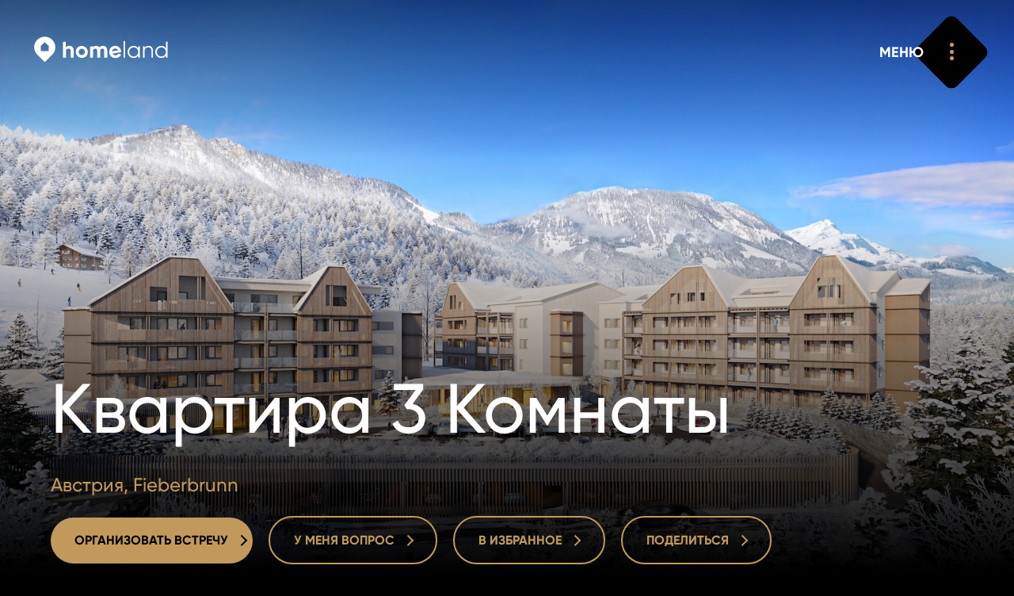

--- FILE ---
content_type: text/html; charset=utf-8
request_url: https://www.homeland.cz/ru/properties/sale-apartments-3bed-105-m2-fieberbrunn-austria
body_size: 14188
content:
<!DOCTYPE html>
<html lang="ru" class="no-js">
<head>

    <meta charset="UTF-8">
    <meta name="viewport" content="width=device-width, initial-scale=1.0, viewport-fit=cover">
    <meta name="robots" content="index, follow">
    <title>Продажа Квартиры 3 Комнаты 105 m2  Fieberbrunn , Австрия | homeland.cz</title>
	<meta name="keywords" content="homeland.cz, homeland.cz - properties, homeland.cz - Продажа Квартиры 3 Комнаты 105 m2  Fieberbrunn , Австрия" />
	<meta name="description" content="Современный жилой комплекс, возникающий в самом сердце Австрийских Альп, является частью лучшего горнолыжного курорта Заальбах-Хинтерглемм-Леоганг-Фиб" />
    <meta name="author" content="inCUBE interactive">
    
    <link rel="canonical" href="https://www.homeland-estate.com/ru/properties/sale-apartments-3bed-105-m2-fieberbrunn-austria" />

    <link rel="apple-touch-icon" sizes="180x180" href="https://www.homeland.cz//apple-touch-icon.png?v=2">
    <link rel="icon" type="image/png" sizes="32x32" href="https://www.homeland.cz//favicon-32x32.png?v=2">
    <link rel="icon" type="image/png" sizes="16x16" href="https://www.homeland.cz//favicon-16x16.png?v=2">
    <link rel="manifest" href="https://www.homeland.cz//site.webmanifest">
    <link rel="mask-icon" href="https://www.homeland.cz//safari-pinned-tab.svg?v=2" color="#c19a5b">
    <meta name="msapplication-TileColor" content="#c19a5b">
    <meta name="theme-color" content="#c19a5b">
    <link rel="icon" href="https://www.homeland.cz//favicon.svg?v=2">

    <meta property="og:title" content="Продажа Квартиры 3 Комнаты 105 m2  Fieberbrunn , Австрия | homeland.cz" />
	<meta property="og:type" content="website" />
	<meta property="og:description" content="Современный жилой комплекс, возникающий в самом сердце Австрийских Альп, является частью лучшего горнолыжного курорта Заальбах-Хинтерглемм-Леоганг-Фиб" />
	<meta property="og:url" content="https://www.homeland.cz/ru/properties/sale-apartments-3bed-105-m2-fieberbrunn-austria" />
	<meta property="og:site_name" content="Homeland" />
	<meta property="og:image" content="/files/estate/2026/og_thumb/ADEA_Lifestyle_Suites_Winter_1-88f2.jpg" />
	<meta property="og:image:secure_url" content="/files/estate/2026/og_thumb/ADEA_Lifestyle_Suites_Winter_1-88f2.jpg" />
	<meta property="og:image:type" content="image/jpeg" />
	<meta property="og:image:width" content="1200" />
	<meta property="og:image:height" content="630" />
	<meta property="og:image:alt" content="Byt 4+kk" />
	<link rel="image_src" href="/files/estate/2026/og_thumb/ADEA_Lifestyle_Suites_Winter_1-88f2.jpg">

    <link rel="preload" href="https://incube.cz/coo.js" as="script">
    <link rel="preload" href="https://challenges.cloudflare.com/turnstile/v0/api.js" as="script" crossorigin>
    <link rel="preload" href="https://www.homeland.cz//assets/fonts/webFonts/GilroyMedium/font.woff2" as="font" type="font/woff2" crossorigin>
    <link rel="preload" href="https://www.homeland.cz//assets/fonts/webFonts/GilroyBold/font.woff2" as="font" type="font/woff2" crossorigin>
    <link rel="preload" href="https://www.homeland.cz//assets/fonts/webFonts/GilroyLight/font.woff2" as="font" type="font/woff2" crossorigin>

    <link rel="stylesheet" href="https://www.homeland.cz//assets/css/style.css?v=1.30">
    <link rel="stylesheet" href="https://www.homeland.cz//assets/css/style-1024.css?v=1.30" media="screen and (min-width: 1024px)">
    <link rel="stylesheet" href="https://www.homeland.cz//assets/css/print.css?v=1.30" media="print">

</head>
<body>
    <!-- Google Tag Manager (noscript) --><noscript><iframe src="https://www.googletagmanager.com/ns.html?id=GTM-T6N55TR" height="0" width="0" style="display:none;visibility:hidden"></iframe></noscript><!-- End Google Tag Manager (noscript) -->
        <header class="header-container no-print">
        <div class="title">
            <a href="/ru">
                <img src="https://www.homeland.cz//assets/svg/homeland_logo_black.svg" width="226" height="90" alt="homeland logo">
                <img src="https://www.homeland.cz//assets/svg/homeland_logo_white_symbol.svg" width="65" height="90" alt="homeland symbol">
                <img src="https://www.homeland.cz//assets/svg/homeland_logo_white_text.svg" width="188" height="90" alt="homeland text">
            </a>
        </div>
                <a id="navOpen" class="no-print nav__open" href="#">
            <strong>ЗАКРЫТЬ</strong>
            <strong>МЕНЮ</strong>
            <em><span></span><span></span><span></span></em>
            <span class="nav__open__hover">
                <em><span></span><span></span><span></span></em>
                <span></span>
            </span>
            <em><span></span><span></span></em>
        </a>
        <div class="no-print nav__container">
            <nav class="nav nav--header" role="navigation">
                <ul class="nav__list nav__list--inline">
                    <li>
                        <div class="nav__select">
                            <a id="navSelectOpen" href="#"><strong>RU</strong> <span class="beak beak--down"></span></a>
                            <ul>
<li><a href="/cs/nemovitosti/prodej-byty-4kk-105-m2-fieberbrunn-rakousko">CZ</a></li><li><a href="/en/properties/sale-apartments-3bed-105-m2-fieberbrunn-austria">EN</a></li>                            </ul>
                        </div>
                    </li>
                    <li><a id="searchOpen" href="#"><span class="icon icon--search">Поиск</span></a></li>
                    <li><a id="loginOpen" href="#"><span class="icon icon--user">Авторизоваться</span></a></li>
<li><a href="/ru/favorite-properties"><span id="navFavoriteCount" class="icon icon--nav-heart">0</span></a></li>
                </ul>
                <ul class="nav__list nav__list--primary">
                    <li><a href="/ru/real-estate-offers">Недвижимость</a></li>
                    <li><a href="/ru/development-projects">Проекты</a></li>
                    <li><a href="/ru/international-properties">Международный</a></li>
                    <li><a href="/ru/offices">Офисы</a></li>
                    <!-- <li><a href="/ru/homeland-tv">Homeland ТВ</a></li> -->
                    <li><a href="/ru/contact">КОНТАКТ</a></li>
                </ul>
                <!-- 
                <ul class="nav__list">
                    <li><a href="/ru/contact"><strong>КОНТАКТ</strong></a></li>
                    <li><a href="/ru/magazine"><strong>ЖУРНАЛ</strong></a></li>
                    <li><a href="/ru/career"><strong>КАРЬЕРА</strong></a></li>
                    <li><a href="/ru/about"><strong>О НАС </strong></a></li>
                    <li><a href="/ru/homeland-tv"><strong>HOMELAND ТВ</strong></a></li>
                    <li><a href="/ru/projects/index/reference"><strong>ССЫЛКА</strong></a></li>
                </ul>
                 -->
                <div class="nav__footer">
                    <ul class="nav__list nav__list--icons nav__list--inline">
                        <li><a href="https://www.facebook.com/homeland.cz/" target="_blank" rel="noopener"><span class="icon icon--fb">Facebook</span></a></li>
                        <li><a href="https://www.youtube.com/channel/UCySQ3WnFQjvCF4VqLtVCRjQ" target="_blank" rel="noopener"><span class="icon icon--yt">Youtube</span></a></li>
                        <li><a href="https://twitter.com/homelandcz" target="_blank" rel="noopener"><span class="icon icon--tw">Twitter</span></a></li>
                        <li><a href="https://www.instagram.com/homeland_cz/" target="_blank" rel="noopener"><span class="icon icon--inst">Instagram</span></a></li>
                    </ul>
                    <ul class="nav__list nav__list--inline">
                        <li><a href="/ru/protection-of-personal-data">Защита конфиденциальности</a></li>
                        <li><a class="coo__set" href="#set">Печенье</a></li>
                    </ul>
                </div>
            </nav>
        </div>
    </header>

<article class="no-print">

    <div class="section__bg section__bg--detail">

        <picture>
            <img src="/files/estate/2026/estate_detail/ADEA_Lifestyle_Suites_Winter_1-88f2.jpg" alt="Byt 4+kk">
        </picture>

        <div class="fl-video" data-src="https://cdn.flowplayer.com/token:eyJ0eXAiOiJKV1QiLCJhbGciOiJSUzI1NiJ9.eyJzdWIiOiJhZmNhMjgxMy02N2NmLTRlZDItYmVmMS1mNzU3NDc0N2M0ZDMiLCJuYmYiOjE3MDI1NjM0NTIsImlzcyI6Imh0dHBzOi8vd3d3LmZsb3dwbGF5ZXIuY29tIiwiZXhwIjoxNzAyNjQ5ODUyLCJpYXQiOjE3MDI1NjM0NTJ9.[base64]/159955c4-4a22-484d-ba4e-c17951d7f123/hls/afca2813-67cf-4ed2-bef1-f7574747c4d3/playlist.m3u8" data-title="Moderní byty přímo u sjezdovky v rakouských Alpách - Tyrolsku"></div>
        
    </div>
    
        <header class="heading heading--left">

            <h1><span><strong>Квартира 3 Комнаты</strong></span></h2>

            <p>Австрия, Fieberbrunn</p>
                
            <div class="buttons buttons--left buttons--mobile-fit">
                <a id="meetingOpen" class="button" href="#"><strong>ОРГАНИЗОВАТЬ ВСТРЕЧУ <span class="beak beak--right"></span></strong> <strong class="button__hover">ОРГАНИЗОВАТЬ ВСТРЕЧУ <span class="beak beak--right"></span></strong></a>
                <a id="queryOpen" class="button button--border" href="#"><strong>У МЕНЯ ВОПРОС <span class="beak beak--right"></span></strong> <strong class="button__hover">У МЕНЯ ВОПРОС <span class="beak beak--right"></span></strong></a>
                <a id="favoriteButton2026" class="button button--border no-mobile" href="/ru/members/favorite/2026" data-ajax_url="/ru/members/favorite/2026?mime=ajax"><strong>В ИЗБРАННОЕ <span class="beak beak--right"></span></strong> <strong class="button__hover">В ИЗБРАННОЕ <span class="beak beak--right"></span></strong></a><span class="no-desctop"><a id="favoriteIcon2026" class="icon icon--heart" href="/ru/members/favorite/2026" data-ajax_url="/ru/members/favorite/2026?mime=ajax">В ИЗБРАННОЕ</a></span>                <a class="button button--border sh__open" data-sh_id="sharePopup" href="#"><strong>ПОДЕЛИТЬСЯ <span class="beak beak--right"></span></strong> <strong class="button__hover">ПОДЕЛИТЬСЯ <span class="beak beak--right"></span></strong></a>
            </div>

        </header>

        <div class="section wrapper wrapper--auto wrapper--1280">

            
    <div class="search-result">
        <div class="col">
            <span>СВОЙСТВО</span>
            <span>ID 1686</span>
        </div>
        <div class="col">
            <span>ЭТАЖ</span>
            <span>2/5</span>
        </div>
        <div class="col">
            <span>ПЛОЩАДЬ</span>
            <span>105&nbsp;м<sup>2</sup></span>
        </div>
        <div class="col">
            <span>ТЕРРАСА</span>
            <span>Yes</span>
        </div>
        <div class="col">
            <span>СТОЯНКА</span>
            <span>Yes</span>
        </div>
        <div class="col">
            <span>ЦЕНА ОТ</span>
            <span>Продано</span>
        </div>
    </div>
                
            <section class="section boxes">
                <div class="section__inner">
                    <div class="wysihtml-content wrapper wrapper--540">
                        <br><br>
                        <blockquote>Современный жилой комплекс, возникающий в самом сердце Австрийских Альп, является частью лучшего горнолыжного курорта Заальбах-Хинтерглемм-Леоганг-Фибербрунн с 270 км трасс. Окруженный горами, он предлагает более 200 апартаментов и шале, расположенных рядом со станцией канатной дороги в одном из крупнейших горнолыжных курортов Австрии, Скициркусе. Комплекс расположен в деревне Фибербрунн в Тироле, в непосредственной близости от других лучших горнолыжных курортов Китцбюэль, Целль-ам-Зее, Капрун и всего в 3 часах езды от чешской границы. Планировки квартир от 1-комнатных до 3-комнатных, цены от 268 700 евро. Планировка шале 3-х комнатная, цены от 1 162 000 евро.</blockquote>
                        <p>Элегантный жилой проект предлагает стандартную австрийскую модель аренды и профессиональное управление вашей недвижимостью, гарантируя стабильный доход от инвестиций. Помимо сверхстандартного дохода от аренды, он обеспечит владельцам максимальный комфорт роскошно обставленных квартир и шале в прекрасной обстановке в традиционном австрийском горном стиле. Стандарты включают полную комплектацию качественной мебелью, информационно-развлекательную систему с телевизором и Wi-Fi, кухонный гарнитур со встроенной бытовой техникой, включая посуду, столовые приборы, полотенца и постельное белье.</p>                            <div id="content" class="collapsible collapsed">
                            <p>Курорт включает в себя ресторан традиционной австрийской кухни, бар с местными напитками и региональным выбором вин, оздоровительный бассейн, бассейн и сауны, подземную парковку с зарядными станциями для электромобилей, запираемые помещения для хранения лыж и велосипедов с прямой доступ к склонам, а также детский и учебный склон для катания прямо перед курортом.<br></p><p>Окрестности комплекса характеризуются полной инфраструктурой: ресторанами, магазинами, барами, а также горнолыжными склонами и туристическими местами, такими как озеро Лаучзее, всего в 15 минутах ходьбы. Фибербрунн находится в трех часах езды от границы с Чехией, в часе езды от Зальцбурга и в полутора часах езды от Инсбрука.</p><p>Завершение запланировано на четвертый квартал 2024 года. </p><p></p><p>Проект включает в себя более 200 квартир. Не стесняйтесь обращаться к нам для получения полной информации о проекте, доступных жилых единицах и предложениях недвижимости в Австрийских Альпах.</p>                        </div>
                        <a class="button button--link clps__open" href="#content" data-open_text="ДОПОЛНИТЕЛЬНАЯ ИНФОРМАЦИЯ" data-close_text="МЕНЬШЕ ИНФОРМАЦИИ"><strong>ДОПОЛНИТЕЛЬНАЯ ИНФОРМАЦИЯ</strong></a>
                        </div>
                </div>
                <div class="box box--aside box--mt5">
                    <div class="box__img">
                            <img loading="lazy" src="/files/tv/91/estate_text/ilu-00003-0e83.png" alt="Moderní byty přímo u sjezdovky v rakouských Alpách - Tyrolsku" width="501" height="403">
                        <a class="video__play sh__open" href="/ru/tv/view/91?title=no" data-ajax_url="/ru/tv/view/91?mime=ajax&title=no" title=""><span class="icon icon--play">play</span></a>
                            
                        
                    </div>
                </div>
                
            </section>

            <section class="section boxes">
                    </section>

        </div>
    
    <section>

        <header class="heading">
            <h2><span>Имущественное оборудование</span></h2>
            <p>Безграничные возможности.</p>
        </header>

        <div class="slider">
            <div class="slider__wrap">
    
                <div class="boxes boxes--slider boxes--slider-icons">
                        <div class="box box--icon"><span class="icon icon--equipment icon--terrace"></span><strong>Терраса</strong></div>
                        <div class="box box--icon"><span class="icon icon--equipment icon--garage"></span><strong>Гараж</strong></div>
                        <div class="box box--icon"><span class="icon icon--equipment icon--internal-pool"></span><strong>Внутренний бассейн</strong></div>
                        <div class="box box--icon"><span class="icon icon--equipment icon--elevator"></span><strong>Поднимать</strong></div>
                        <div class="box box--icon"><span class="icon icon--equipment icon--restaurant"></span><strong>Ресторан</strong></div>
                        <div class="box box--icon"><span class="icon icon--equipment icon--bar"></span><strong>Бар</strong></div>
                        <div class="box box--icon"><span class="icon icon--equipment icon--reception"></span><strong>Приемная</strong></div>
                        <div class="box box--icon"><span class="icon icon--equipment icon--guard"></span><strong>Охрана</strong></div>
                        <div class="box box--icon"><span class="icon icon--equipment icon--camera"></span><strong>Кабельное телевидение</strong></div>
                        <div class="box box--icon"><span class="icon icon--equipment icon--sauna"></span><strong>Сауна</strong></div>
                        <div class="box box--icon"><span class="icon icon--equipment icon--whirlpool"></span><strong>Джакузи</strong></div>
                        <div class="box box--icon"><span class="icon icon--equipment icon--safety-system"></span><strong>Система безопасности</strong></div>
                    </div>
            </div>
        </div>
    
    </section>

        <div class="wrapper wrapper--auto wrapper--1280">
            <div class="boxes boxes--gallery">
                    <div class="box">
                    <a class="box__img sh__open" href="/ru/estate/gallery/2026" data-ajax_url="/ru/estate/gallery/2026?mime=ajax">
                        <img loading="lazy" src="/files/repository/1504/gallery/projects_detail_gallery_1/ADEA_Lifestyle_Suites_Drohnenvisualisierung_Winter_1-7ed5.jpg" alt="">
                    </a>
                </div>
                        <div class="box">
                    <a class="box__img sh__open" href="/ru/estate/gallery/2026" data-ajax_url="/ru/estate/gallery/2026?mime=ajax">
                        <img loading="lazy" src="/files/repository/1504/gallery/projects_detail_gallery_2/ADEA_Lifestyle_Suites_Winter_4-bda5.jpg" alt="">
                    </a>
                </div>
                        <div class="box box--block-stretch">
                    <h2>Gallery</h2>
                    <a class="button-simple sh__open" href="/ru/estate/gallery/2026" data-ajax_url="/ru/estate/gallery/2026?mime=ajax"><strong>ПОКАЗАТЬ ВСЁ</strong> <span class="beak beak--right"></span></a>
                    <a class="box__overlay overlay sh__open" href="/ru/estate/gallery/2026" data-ajax_url="/ru/estate/gallery/2026?mime=ajax"><strong>ПОКАЗАТЬ ВСЁ</strong> <span class="beak beak--right"></span></a>
                </div>
                <div class="box">
                    <a class="box__img sh__open" href="/ru/estate/gallery/2026" data-ajax_url="/ru/estate/gallery/2026?mime=ajax">
                        <img loading="lazy" src="/files/repository/1504/gallery/projects_detail_gallery_1/ADEA_Lifestyle_Suites_Winter_1-9c29.jpg" alt="">
                    </a>
                </div>
                </div>
        </div>
            <div class="section__bg section__bg--alone">
            <picture>
                <!-- <source srcset="https://www.homeland.cz//assets/webp/detail_bg.webp" type="image/webp"> -->
                <img loading="lazy" src="/files/repository/1504/gallery/default/ADEA_Lifestyle_Suites_Drohnenvisualisierung_Winter_2-a784.jpg" alt="">
            </picture>
        </div>
    
        <div class="boxes">
            <div class="box box--project box--border">
                <div class="box__img">
                    <img loading="lazy" src="/files/projects/2018/project_card/ADEA_Lifestyle_Suites_Winter_1-88f2-d3b8.jpeg" alt="Современные апартаменты рядом со склонами в Австрийских Альпах - Тироль" width="501" height="403">
                </div>
                <div class="box__inner">
                    <p>Часть проекта</p>
                    <h3>Современные апартаменты рядом со склонами в Австрийских Альпах - Тироль</h3>
                    <a href="/ru/developments/modern-apartments-right-next-to-the-slopes-in-the-austrian-alps-tirol"><strong>ДЕТАЛИ ПРОЕКТА</strong> <span class="beak beak--right"></span></a>
                </div>
                <a class="overlay" href="/ru/developments/modern-apartments-right-next-to-the-slopes-in-the-austrian-alps-tirol">ДЕТАЛИ ПРОЕКТА</a>
            </div>
        </div>

        <section class="section">

            <header class="heading">
                <h2><span>Окрестности недвижимости</span></h2>
                <p>Отличная доступность.</p>
            </header>

            <div class="slider">
                <div class="slider__wrap">
                    <div class="boxes boxes--slider boxes--slider-icons">
                    </div>
                </div>
            </div>

            <div class="wrapper wrapper--auto wrapper--1280">
                <div class="gmap gmap--detail" data-near_radius="10000" data-ajax_url="/ru/estate/near-place/2026?mime=ajax">
                    <div class="gmap__canvas"></div>
                    <div class="gmap__controller">
                        <a href="#" rel="zoom-in"><span class="icon icon--plus"><span></span></span></a>
                        <a href="#" rel="zoom-out"><span class="icon icon--minus"><span></span></span></a>
                    </div>
                    <a href="https://maps.google.com/?q=47.468805,12.550781" class="gmap__open"><strong>Увеличить карту</strong> <span class="beak beak--right"></span></a>
                    <div class="gmap__marker hidden" data-lat="47.468805" data-lng="12.550781">
                        <img class="marker" src="https://www.homeland.cz//assets/img/map-marker2.png" alt="" width="50" height="60">
                    </div>
                </div>
                <div class="boxes boxes--flex-end">
                    <div class="box box--block box--text">
                        <p class="white">
                             <br>
                            Австрия,   Fieberbrunn                        </p>
                    </div>
                </div>
            </div>

        </section>

    
<section class="print-contact-footer wrapper wrapper--auto wrapper--1280">

    <header class="no-print heading heading--half">
        <h2><span>Вас интересует</span> <span>недвижимость?</span></h2>
    </header>

    <div class="boxes">

        <div class="box box--shift-t">
            <div class="box__img box__img--radial-mask">
                <img src="/files/contact/3/projects_detail_contact/filipkubus.jpg" alt="Filip Kubus" width="711" height="947">
            </div>
        </div>

        <div class="box box--text">
            <h3>Filip Kubus<br> Real Estate Manager</h3>
            <p>
                            <a class="white" href="tel:+420 731 544 904">+420 731 544 904</a><br>
                                        <a class="white" href="mailto:kubus@homeland.cz">kubus@homeland.cz</a>
                        </p>
                <br class="no-print">
            <br class="no-print">
            <div class="no-print buttons buttons--wider-than-container">
                <a id="meetingOpen1" href="#" class="button link--initialized"><strong>ОРГАНИЗОВАТЬ ВСТРЕЧУ</strong> <strong class="button__hover">ОРГАНИЗОВАТЬ ВСТРЕЧУ</strong></a>
                <a id="queryOpen1" href="#" class="button button--border link--initialized"><strong>У МЕНЯ ВОПРОС <span class="beak beak--right"></span></strong> <strong class="button__hover">У МЕНЯ ВОПРОС <span class="beak beak--right"></span></strong></a>
            </div>
            </div>
        
    </div>

</section>

        <section class="no-print section">
        <header class="heading">
            <h2><span>Основные моменты</span> <span>нашего предложения</span></h2>
                        <p>Похожие объекты.</p>
                    </header>

        <div class="slider slider--title">
                <div class="slider__wrap">
                <div class="boxes boxes--slider">
                        <div class="box box--flat">
                        <div class="box__img">
                            <img loading="lazy" src="/files/estate/2631/estate_slider/mb_10b-1-706f.jpeg" alt="Byt 3+kk, č. 608" width="501" height="403">
                        </div>
                        <h3><strong>Квартира на продажу 2 Комнаты</strong> 112&nbsp;м<sup>2</sup></h3>
                        <p class="one-line">Mladá Boleslav - Michalovice, Michalovice</p>
                        <strong>Продано</strong>
                        <a href="/ru/properties/sale-apartment-2bed-michalovice-mlada-boleslav/2147" class="overlay">Квартира на продажу 2 Комнаты</a>
                    </div>
                        <div class="box box--flat">
                        <div class="box__img">
                            <img loading="lazy" src="/files/estate/2630/estate_slider/mb_10b-1-5b82.jpeg" alt="Byt 3+kk, č. 606" width="501" height="403">
                        </div>
                        <h3><strong>Квартира на продажу 2 Комнаты</strong> 123&nbsp;м<sup>2</sup></h3>
                        <p class="one-line">Mladá Boleslav - Michalovice, Michalovice</p>
                        <strong>509.080&nbsp;EUR</strong>
                        <a href="/ru/properties/sale-apartment-2bed-michalovice-mlada-boleslav/2146" class="overlay">Квартира на продажу 2 Комнаты</a>
                    </div>
                        <div class="box box--flat">
                        <div class="box__img">
                            <img loading="lazy" src="/files/estate/2629/estate_slider/mb_10b-1-adc3.jpeg" alt="Byt 3+kk, č. 605" width="501" height="403">
                        </div>
                        <h3><strong>Квартира на продажу 2 Комнаты</strong> 112&nbsp;м<sup>2</sup></h3>
                        <p class="one-line">Mladá Boleslav - Michalovice, Michalovice</p>
                        <strong>475.594&nbsp;EUR</strong>
                        <a href="/ru/properties/sale-apartment-2bed-michalovice-mlada-boleslav/2145" class="overlay">Квартира на продажу 2 Комнаты</a>
                    </div>
                        <div class="box box--flat">
                        <div class="box__img">
                            <img loading="lazy" src="/files/estate/2628/estate_slider/mb_10b-1-411c.jpeg" alt="Byt 3+kk, č. 604" width="501" height="403">
                        </div>
                        <h3><strong>Квартира на продажу 2 Комнаты</strong> 127&nbsp;м<sup>2</sup></h3>
                        <p class="one-line">Mladá Boleslav - Michalovice, Michalovice</p>
                        <strong>536.977&nbsp;EUR</strong>
                        <a href="/ru/properties/sale-apartment-2bed-michalovice-mlada-boleslav/2144" class="overlay">Квартира на продажу 2 Комнаты</a>
                    </div>
                        <div class="box box--flat">
                        <div class="box__img">
                            <img loading="lazy" src="/files/estate/2627/estate_slider/mb_10b-1-f08f.jpeg" alt="Byt 3+kk, č. 602" width="501" height="403">
                        </div>
                        <h3><strong>Квартира на продажу 2 Комнаты</strong> 132&nbsp;м<sup>2</sup></h3>
                        <p class="one-line">Mladá Boleslav - Michalovice, Michalovice</p>
                        <strong>540.184&nbsp;EUR</strong>
                        <a href="/ru/properties/sale-apartment-2bed-michalovice-mlada-boleslav/2143" class="overlay">Квартира на продажу 2 Комнаты</a>
                    </div>
                        <div class="box box--flat">
                        <div class="box__img">
                            <img loading="lazy" src="/files/estate/2626/estate_slider/mb_10b-1-da93.jpeg" alt="Byt 3+kk, č. 601" width="501" height="403">
                        </div>
                        <h3><strong>Квартира на продажу 2 Комнаты</strong> 127&nbsp;м<sup>2</sup></h3>
                        <p class="one-line">Mladá Boleslav - Michalovice, Michalovice</p>
                        <strong>Продано</strong>
                        <a href="/ru/properties/sale-apartment-2bed-michalovice-mlada-boleslav/2142" class="overlay">Квартира на продажу 2 Комнаты</a>
                    </div>
                        <div class="box box--flat">
                        <div class="box__img">
                            <img loading="lazy" src="/files/estate/2625/estate_slider/Interier_OP02_Svetla_Michalovice-ae76.jpg" alt="Byt 3+kk, č. 516" width="501" height="403">
                        </div>
                        <h3><strong>Квартира на продажу 2 Комнаты</strong> 77&nbsp;м<sup>2</sup></h3>
                        <p class="one-line">Mladá Boleslav - Michalovice, Michalovice</p>
                        <strong>Продано</strong>
                        <a href="/ru/properties/sale-apartment-2bed-michalovice-mlada-boleslav/2141" class="overlay">Квартира на продажу 2 Комнаты</a>
                    </div>
                        <div class="box box--flat">
                        <div class="box__img">
                            <img loading="lazy" src="/files/estate/2624/estate_slider/Interier_OP02_Svetla_Michalovice-e904.jpg" alt="Byt 2,5+kk, č. 515" width="501" height="403">
                        </div>
                        <h3><strong>Квартира на продажу 1 Комната</strong> 74&nbsp;м<sup>2</sup></h3>
                        <p class="one-line">Mladá Boleslav - Michalovice, Michalovice</p>
                        <strong>287.776&nbsp;EUR</strong>
                        <a href="/ru/properties/sale-apartment-1bed-michalovice-mlada-boleslav/2140" class="overlay">Квартира на продажу 1 Комната</a>
                    </div>
                        <div class="box box--flat">
                        <div class="box__img">
                            <img loading="lazy" src="/files/estate/2623/estate_slider/Interier_OP02_Svetla_Michalovice-ab70.jpg" alt="Byt 2+kk, č. 514" width="501" height="403">
                        </div>
                        <h3><strong>Квартира на продажу 1 Комната</strong> 51&nbsp;м<sup>2</sup></h3>
                        <p class="one-line">Mladá Boleslav - Michalovice, Michalovice</p>
                        <strong>237.380&nbsp;EUR</strong>
                        <a href="/ru/properties/sale-apartment-1bed-michalovice-mlada-boleslav/2139" class="overlay">Квартира на продажу 1 Комната</a>
                    </div>
                        <div class="box box--flat">
                        <div class="box__img">
                            <img loading="lazy" src="/files/estate/2622/estate_slider/Interier_OP02_Svetla_Michalovice-e4a2.jpg" alt="Byt 2,5+kk, č. 513" width="501" height="403">
                        </div>
                        <h3><strong>Квартира на продажу 1 Комната</strong> 81&nbsp;м<sup>2</sup></h3>
                        <p class="one-line">Mladá Boleslav - Michalovice, Michalovice</p>
                        <strong>312.628&nbsp;EUR</strong>
                        <a href="/ru/properties/sale-apartment-1bed-michalovice-mlada-boleslav/2138" class="overlay">Квартира на продажу 1 Комната</a>
                    </div>
                    </div>
            </div>
        </div>

    </section>
    
    
<section class="no-print section">
    <div class="section__bg">
        <div class="infinity clearfix">
            <div class="infinity__line">
                <div>
                    <picture>
                        <source data-srcset="https://www.homeland.cz//assets/webp/newsletter/mobile/1-1.webp 175w, https://www.homeland.cz//assets/webp/newsletter/1-1.webp 700w" data-sizes="20vw" type="image/webp">
                        <img class="lazyload" data-src="https://www.homeland.cz//assets/img/newsletter/mobile/1-1.jpg" data-srcset="https://www.homeland.cz//assets/img/newsletter/mobile/1-1.jpg 175w, https://www.homeland.cz//assets/img/newsletter/1-1.jpg 700w" data-sizes="20vw" width="700" height="500">
                    </picture>
                </div>
                <div>
                    <picture>
                        <source data-srcset="https://www.homeland.cz//assets/webp/newsletter/mobile/1-2.webp 175w, https://www.homeland.cz//assets/webp/newsletter/1-2.webp 700w" data-sizes="20vw" type="image/webp">
                        <img class="lazyload" data-src="https://www.homeland.cz//assets/img/newsletter/mobile/1-2.jpg" data-srcset="https://www.homeland.cz//assets/img/newsletter/mobile/1-2.jpg 175w, https://www.homeland.cz//assets/img/newsletter/1-2.jpg 700w" data-sizes="20vw" width="700" height="500">
                    </picture>
                </div>
                <div>
                    <picture>
                        <source data-srcset="https://www.homeland.cz//assets/webp/newsletter/mobile/1-3.webp 175w, https://www.homeland.cz//assets/webp/newsletter/1-3.webp 700w" data-sizes="20vw" type="image/webp">
                        <img class="lazyload" data-src="https://www.homeland.cz//assets/img/newsletter/mobile/1-3.jpg" data-srcset="https://www.homeland.cz//assets/img/newsletter/mobile/1-3.jpg 175w, https://www.homeland.cz//assets/img/newsletter/1-3.jpg 700w" data-sizes="20vw" width="700" height="500">
                    </picture>
                </div>
                <div>
                    <picture>
                        <source data-srcset="https://www.homeland.cz//assets/webp/newsletter/mobile/1-4.webp 175w, https://www.homeland.cz//assets/webp/newsletter/1-4.webp 700w" data-sizes="20vw" type="image/webp">
                        <img class="lazyload" data-src="https://www.homeland.cz//assets/img/newsletter/mobile/1-4.jpg" data-srcset="https://www.homeland.cz//assets/img/newsletter/mobile/1-4.jpg 175w, https://www.homeland.cz//assets/img/newsletter/1-4.jpg 700w" data-sizes="20vw" width="700" height="500">
                    </picture>
                </div>
                <div>
                    <picture>
                        <source data-srcset="https://www.homeland.cz//assets/webp/newsletter/mobile/1-5.webp 175w, https://www.homeland.cz//assets/webp/newsletter/1-5.webp 700w" data-sizes="20vw" type="image/webp">
                        <img class="lazyload" data-src="https://www.homeland.cz//assets/img/newsletter/mobile/1-5.jpg" data-srcset="https://www.homeland.cz//assets/img/newsletter/mobile/1-5.jpg 175w, https://www.homeland.cz//assets/img/newsletter/1-5.jpg 700w" data-sizes="20vw" width="700" height="500">
                    </picture>
                </div>
                <div>
                    <picture>
                        <source data-srcset="https://www.homeland.cz//assets/webp/newsletter/mobile/1-1.webp 175w, https://www.homeland.cz//assets/webp/newsletter/1-1.webp 700w" data-sizes="20vw" type="image/webp">
                        <img class="lazyload" data-src="https://www.homeland.cz//assets/img/newsletter/mobile/1-1.jpg" data-srcset="https://www.homeland.cz//assets/img/newsletter/mobile/1-1.jpg 175w, https://www.homeland.cz//assets/img/newsletter/1-1.jpg 700w" data-sizes="20vw" width="700" height="500">
                    </picture>
                </div>
                <div>
                    <picture>
                        <source data-srcset="https://www.homeland.cz//assets/webp/newsletter/mobile/1-2.webp 175w, https://www.homeland.cz//assets/webp/newsletter/1-2.webp 700w" data-sizes="20vw" type="image/webp">
                        <img class="lazyload" data-src="https://www.homeland.cz//assets/img/newsletter/mobile/1-2.jpg" data-srcset="https://www.homeland.cz//assets/img/newsletter/mobile/1-2.jpg 175w, https://www.homeland.cz//assets/img/newsletter/1-2.jpg 700w" data-sizes="20vw" width="700" height="500">
                    </picture>
                </div>
                <div>
                    <picture>
                        <source data-srcset="https://www.homeland.cz//assets/webp/newsletter/mobile/1-3.webp 175w, https://www.homeland.cz//assets/webp/newsletter/1-3.webp 700w" data-sizes="20vw" type="image/webp">
                        <img class="lazyload" data-src="https://www.homeland.cz//assets/img/newsletter/mobile/1-3.jpg" data-srcset="https://www.homeland.cz//assets/img/newsletter/mobile/1-3.jpg 175w, https://www.homeland.cz//assets/img/newsletter/1-3.jpg 700w" data-sizes="20vw" width="700" height="500">
                    </picture>
                </div>
                <div>
                    <picture>
                        <source data-srcset="https://www.homeland.cz//assets/webp/newsletter/mobile/1-4.webp 175w, https://www.homeland.cz//assets/webp/newsletter/1-4.webp 700w" data-sizes="20vw" type="image/webp">
                        <img class="lazyload" data-src="https://www.homeland.cz//assets/img/newsletter/mobile/1-4.jpg" data-srcset="https://www.homeland.cz//assets/img/newsletter/mobile/1-4.jpg 175w, https://www.homeland.cz//assets/img/newsletter/1-4.jpg 700w" data-sizes="20vw" width="700" height="500">
                    </picture>
                </div>
                <div>
                    <picture>
                        <source data-srcset="https://www.homeland.cz//assets/webp/newsletter/mobile/1-5.webp 175w, https://www.homeland.cz//assets/webp/newsletter/1-5.webp 700w" data-sizes="20vw" type="image/webp">
                        <img class="lazyload" data-src="https://www.homeland.cz//assets/img/newsletter/mobile/1-5.jpg" data-srcset="https://www.homeland.cz//assets/img/newsletter/mobile/1-5.jpg 175w, https://www.homeland.cz//assets/img/newsletter/1-5.jpg 700w" data-sizes="20vw" width="700" height="500">
                    </picture>
                </div>
            </div>
            <div class="infinity__line infinity__line--reverse">
                <div>
                    <picture>
                        <source data-srcset="https://www.homeland.cz//assets/webp/newsletter/mobile/2-1.webp 175w, https://www.homeland.cz//assets/webp/newsletter/2-1.webp 700w" data-sizes="20vw"type="image/webp">
                        <img class="lazyload" data-src="https://www.homeland.cz//assets/img/newsletter/mobile/2-1.jpg" data-srcset="https://www.homeland.cz//assets/img/newsletter/mobile/2-1.jpg 175w, https://www.homeland.cz//assets/img/newsletter/2-1.jpg 700w" data-sizes="20vw" width="700" height="500">
                    </picture>
                </div>
                <div>
                    <picture>
                        <source data-srcset="https://www.homeland.cz//assets/webp/newsletter/mobile/2-2.webp 175w, https://www.homeland.cz//assets/webp/newsletter/2-2.webp 700w" data-sizes="20vw" type="image/webp">
                        <img class="lazyload" data-src="https://www.homeland.cz//assets/img/newsletter/mobile/2-2.jpg" data-srcset="https://www.homeland.cz//assets/img/newsletter/mobile/2-2.jpg 175w, https://www.homeland.cz//assets/img/newsletter/2-2.jpg 700w" data-sizes="20vw" width="700" height="500">
                    </picture>
                </div>
                <div>
                    <picture>
                        <source data-srcset="https://www.homeland.cz//assets/webp/newsletter/mobile/2-3.webp 175w, https://www.homeland.cz//assets/webp/newsletter/2-3.webp 700w" data-sizes="20vw" type="image/webp">
                        <img class="lazyload" data-src="https://www.homeland.cz//assets/img/newsletter/mobile/2-3.jpg" data-srcset="https://www.homeland.cz//assets/img/newsletter/mobile/2-3.jpg 175w, https://www.homeland.cz//assets/img/newsletter/2-3.jpg 700w" data-sizes="20vw" width="700" height="500">
                    </picture>
                </div>
                <div>
                    <picture>
                        <source data-srcset="https://www.homeland.cz//assets/webp/newsletter/mobile/2-4.webp 175w, https://www.homeland.cz//assets/webp/newsletter/2-4.webp 700w" data-sizes="20vw" type="image/webp">
                        <img class="lazyload" data-src="https://www.homeland.cz//assets/img/newsletter/mobile/2-4.jpg" data-srcset="https://www.homeland.cz//assets/img/newsletter/mobile/2-4.jpg 175w, https://www.homeland.cz//assets/img/newsletter/2-4.jpg 700w" data-sizes="20vw" width="700" height="500">
                    </picture>
                </div>
                <div>
                    <picture>
                        <source data-srcset="https://www.homeland.cz//assets/webp/newsletter/mobile/2-5.webp 175w, https://www.homeland.cz//assets/webp/newsletter/2-5.webp 700w" data-sizes="20vw" type="image/webp">
                        <img class="lazyload" data-src="https://www.homeland.cz//assets/img/newsletter/mobile/2-5.jpg" data-srcset="https://www.homeland.cz//assets/img/newsletter/mobile/2-5.jpg 175w, https://www.homeland.cz//assets/img/newsletter/2-5.jpg 700w" data-sizes="20vw" width="700" height="500">
                    </picture>
                </div>
                <div>
                    <picture>
                        <source data-srcset="https://www.homeland.cz//assets/webp/newsletter/mobile/2-1.webp 175w, https://www.homeland.cz//assets/webp/newsletter/2-1.webp 700w" data-sizes="20vw" type="image/webp">
                        <img class="lazyload" data-src="https://www.homeland.cz//assets/img/newsletter/mobile/2-1.jpg" data-srcset="https://www.homeland.cz//assets/img/newsletter/mobile/2-1.jpg 175w, https://www.homeland.cz//assets/img/newsletter/2-1.jpg 700w" data-sizes="20vw" width="700" height="500">
                    </picture>
                </div>
                <div>
                    <picture>
                        <source data-srcset="https://www.homeland.cz//assets/webp/newsletter/mobile/2-2.webp 175w, https://www.homeland.cz//assets/webp/newsletter/2-2.webp 700w" data-sizes="20vw" type="image/webp">
                        <img class="lazyload" data-src="https://www.homeland.cz//assets/img/newsletter/mobile/2-2.jpg" data-srcset="https://www.homeland.cz//assets/img/newsletter/mobile/2-2.jpg 175w, https://www.homeland.cz//assets/img/newsletter/2-2.jpg 700w" data-sizes="20vw" width="700" height="500">
                    </picture>
                </div>
                <div>
                    <picture>
                        <source data-srcset="https://www.homeland.cz//assets/webp/newsletter/mobile/2-3.webp 175w, https://www.homeland.cz//assets/webp/newsletter/2-3.webp 700w" data-sizes="20vw" type="image/webp">
                        <img class="lazyload" data-src="https://www.homeland.cz//assets/img/newsletter/mobile/2-3.jpg" data-srcset="https://www.homeland.cz//assets/img/newsletter/mobile/2-3.jpg 175w, https://www.homeland.cz//assets/img/newsletter/2-3.jpg 700w" data-sizes="20vw" width="700" height="500">
                    </picture>
                </div>
                <div>
                    <picture>
                        <source data-srcset="https://www.homeland.cz//assets/webp/newsletter/mobile/2-4.webp 175w, https://www.homeland.cz//assets/webp/newsletter/2-4.webp 700w" data-sizes="20vw" type="image/webp">
                        <img class="lazyload" data-src="https://www.homeland.cz//assets/img/newsletter/mobile/2-4.jpg" data-srcset="https://www.homeland.cz//assets/img/newsletter/mobile/2-4.jpg 175w, https://www.homeland.cz//assets/img/newsletter/2-4.jpg 700w" data-sizes="20vw" width="700" height="500">
                    </picture>
                </div>
                <div>
                    <picture>
                        <source data-srcset="https://www.homeland.cz//assets/webp/newsletter/mobile/2-5.webp 175w, https://www.homeland.cz//assets/webp/newsletter/2-5.webp 700w" data-sizes="20vw" type="image/webp">
                        <img class="lazyload" data-src="https://www.homeland.cz//assets/img/newsletter/mobile/2-5.jpg" data-srcset="https://www.homeland.cz//assets/img/newsletter/mobile/2-5.jpg 175w, https://www.homeland.cz//assets/img/newsletter/2-5.jpg 700w" data-sizes="20vw" width="700" height="500">
                    </picture>
                </div>
            </div>
            <div class="infinity__line">
                <div>
                    <picture>
                        <source srcset="https://www.homeland.cz//assets/webp/newsletter/mobile/3-1.webp 175w, https://www.homeland.cz//assets/webp/newsletter/3-1.webp 700w" data-sizes="20vw" type="image/webp">
                        <img class="lazyload" data-src="https://www.homeland.cz//assets/img/newsletter/mobile/3-1.jpg" data-srcset="https://www.homeland.cz//assets/img/newsletter/mobile/3-1.jpg 175w, https://www.homeland.cz//assets/img/newsletter/3-1.jpg 700w" data-sizes="20vw" width="700" height="500">
                    </picture>
                </div>
                <div>
                    <picture>
                        <source srcset="https://www.homeland.cz//assets/webp/newsletter/mobile/3-4.webp 175w, https://www.homeland.cz//assets/webp/newsletter/3-4.webp 700w" data-sizes="20vw" type="image/webp">
                        <img class="lazyload" data-src="https://www.homeland.cz//assets/img/newsletter/mobile/3-4.jpg" data-srcset="https://www.homeland.cz//assets/img/newsletter/mobile/3-4.jpg 175w, https://www.homeland.cz//assets/img/newsletter/3-4.jpg 700w" data-sizes="20vw" width="700" height="500">
                    </picture>
                </div>
                <div>
                    <picture>
                        <source srcset="https://www.homeland.cz//assets/webp/newsletter/mobile/3-3.webp 175w, https://www.homeland.cz//assets/webp/newsletter/3-3.webp 700w" data-sizes="20vw" type="image/webp">
                        <img class="lazyload" data-src="https://www.homeland.cz//assets/img/newsletter/mobile/3-3.jpg" data-srcset="https://www.homeland.cz//assets/img/newsletter/mobile/3-3.jpg 175w, https://www.homeland.cz//assets/img/newsletter/3-3.jpg 700w" data-sizes="20vw" width="700" height="500">
                    </picture>
                </div>
                <div class="nomask">
                    <picture>
                        <source data-srcset="https://www.homeland.cz//assets/webp/newsletter/mobile/3-2.webp 175w, https://www.homeland.cz//assets/webp/newsletter/3-2.webp 700w" data-sizes="20vw" type="image/webp">
                        <img class="lazyload" data-src="https://www.homeland.cz//assets/img/newsletter/mobile/3-2.jpg" data-srcset="https://www.homeland.cz//assets/img/newsletter/mobile/3-2.jpg 175w, https://www.homeland.cz//assets/img/newsletter/3-2.jpg 700w" data-sizes="20vw" width="700" height="500">
                    </picture>
                </div>
                <div>
                    <picture>
                        <source data-srcset="https://www.homeland.cz//assets/webp/newsletter/mobile/3-5.webp 175w, https://www.homeland.cz//assets/webp/newsletter/3-5.webp 700w" data-sizes="20vw" type="image/webp">
                        <img class="lazyload" data-src="https://www.homeland.cz//assets/img/newsletter/mobile/3-5.jpg" data-srcset="https://www.homeland.cz//assets/img/newsletter/mobile/3-5.jpg 175w, https://www.homeland.cz//assets/img/newsletter/3-5.jpg 700w" data-sizes="20vw" width="700" height="500">
                    </picture>
                </div>
                <div>
                    <picture>
                        <source data-srcset="https://www.homeland.cz//assets/webp/newsletter/mobile/3-1.webp 175w, https://www.homeland.cz//assets/webp/newsletter/3-1.webp 700w" data-sizes="20vw" type="image/webp">
                        <img class="lazyload" data-src="https://www.homeland.cz//assets/img/newsletter/mobile/3-1.jpg" data-srcset="https://www.homeland.cz//assets/img/newsletter/mobile/3-1.jpg 175w, https://www.homeland.cz//assets/img/newsletter/3-1.jpg 700w" data-sizes="20vw" width="700" height="500">
                    </picture>
                </div>
                <div>
                    <picture>
                        <source data-srcset="https://www.homeland.cz//assets/webp/newsletter/mobile/3-2.webp 175w, https://www.homeland.cz//assets/webp/newsletter/3-2.webp 700w" data-sizes="20vw" type="image/webp">
                        <img class="lazyload" data-src="https://www.homeland.cz//assets/img/newsletter/mobile/3-2.jpg" data-srcset="https://www.homeland.cz//assets/img/newsletter/mobile/3-2.jpg 175w, https://www.homeland.cz//assets/img/newsletter/3-2.jpg 700w" data-sizes="20vw" width="700" height="500">
                    </picture>
                </div>
                <div>
                    <picture>
                        <source data-srcset="https://www.homeland.cz//assets/webp/newsletter/mobile/3-3.webp 175w, https://www.homeland.cz//assets/webp/newsletter/3-3.webp 700w" data-sizes="20vw" type="image/webp">
                        <img class="lazyload" data-src="https://www.homeland.cz//assets/img/newsletter/mobile/3-3.jpg" data-srcset="https://www.homeland.cz//assets/img/newsletter/mobile/3-3.jpg 175w, https://www.homeland.cz//assets/img/newsletter/3-3.jpg 700w" data-sizes="20vw" width="700" height="500">
                    </picture>
                </div>
                <div>
                    <picture>
                        <source data-srcset="https://www.homeland.cz//assets/webp/newsletter/mobile/3-4.webp 175w, https://www.homeland.cz//assets/webp/newsletter/3-4.webp 700w" data-sizes="20vw" type="image/webp">
                        <img class="lazyload" data-src="https://www.homeland.cz//assets/img/newsletter/mobile/3-4.jpg" data-srcset="https://www.homeland.cz//assets/img/newsletter/mobile/3-4.jpg 175w, https://www.homeland.cz//assets/img/newsletter/3-4.jpg 700w" data-sizes="20vw" width="700" height="500">
                    </picture>
                </div>
                <div>
                    <picture>
                        <source data-srcset="https://www.homeland.cz//assets/webp/newsletter/mobile/3-5.webp 175w, https://www.homeland.cz//assets/webp/newsletter/3-5.webp 700w" data-sizes="20vw" type="image/webp">
                        <img class="lazyload" data-src="https://www.homeland.cz//assets/img/newsletter/mobile/3-5.jpg" data-srcset="https://www.homeland.cz//assets/img/newsletter/mobile/3-5.jpg 175w, https://www.homeland.cz//assets/img/newsletter/3-5.jpg 700w" data-sizes="20vw" width="700" height="500">
                    </picture>
                </div>
            </div>
            <div class="infinity__line infinity__line--reverse">
                <div>
                    <picture>
                        <source data-sizes="20vw" srcset="https://www.homeland.cz//assets/webp/newsletter/mobile/4-1.webp 175w, https://www.homeland.cz//assets/webp/newsletter/4-1.webp 700w" type="image/webp">
                        <img class="lazyload" data-src="https://www.homeland.cz//assets/img/newsletter/mobile/4-1.jpg" data-srcset="https://www.homeland.cz//assets/img/newsletter/mobile/4-1.jpg 175w, https://www.homeland.cz//assets/img/newsletter/4-1.jpg 700w" data-sizes="20vw" width="700" height="500">
                    </picture>
                </div>
                <div>
                    <picture>
                        <source data-sizes="20vw" srcset="https://www.homeland.cz//assets/webp/newsletter/mobile/4-2.webp 175w, https://www.homeland.cz//assets/webp/newsletter/4-2.webp 700w" type="image/webp">
                        <img class="lazyload" data-src="https://www.homeland.cz//assets/img/newsletter/mobile/4-2.jpg" data-srcset="https://www.homeland.cz//assets/img/newsletter/mobile/4-2.jpg 175w, https://www.homeland.cz//assets/img/newsletter/4-2.jpg 700w" data-sizes="20vw" width="700" height="500">
                    </picture>
                </div>
                <div>
                    <picture>
                        <source data-sizes="20vw" srcset="https://www.homeland.cz//assets/webp/newsletter/mobile/4-3.webp 175w, https://www.homeland.cz//assets/webp/newsletter/4-3.webp 700w" type="image/webp">
                        <img class="lazyload" data-src="https://www.homeland.cz//assets/img/newsletter/mobile/4-3.jpg" data-srcset="https://www.homeland.cz//assets/img/newsletter/mobile/4-3.jpg 175w, https://www.homeland.cz//assets/img/newsletter/4-3.jpg 700w" data-sizes="20vw" width="700" height="500">
                    </picture>
                </div>
                <div>
                    <picture>
                        <source data-sizes="20vw" srcset="https://www.homeland.cz//assets/webp/newsletter/mobile/4-4.webp 175w, https://www.homeland.cz//assets/webp/newsletter/4-4.webp 700w" type="image/webp">
                        <img class="lazyload" data-src="https://www.homeland.cz//assets/img/newsletter/mobile/4-4.jpg" data-srcset="https://www.homeland.cz//assets/img/newsletter/mobile/4-4.jpg 175w, https://www.homeland.cz//assets/img/newsletter/4-4.jpg 700w" data-sizes="20vw" width="700" height="500">
                    </picture>
                </div>
                <div>
                    <picture>
                        <source data-sizes="20vw" srcset="https://www.homeland.cz//assets/webp/newsletter/mobile/4-5.webp 175w, https://www.homeland.cz//assets/webp/newsletter/4-5.webp 700w" type="image/webp">
                        <img class="lazyload" data-src="https://www.homeland.cz//assets/img/newsletter/mobile/4-5.jpg" data-srcset="https://www.homeland.cz//assets/img/newsletter/mobile/4-5.jpg 175w, https://www.homeland.cz//assets/img/newsletter/4-5.jpg 700w" data-sizes="20vw" width="700" height="500">
                    </picture>
                </div>
                <div>
                    <picture>
                        <source data-sizes="20vw" srcset="https://www.homeland.cz//assets/webp/newsletter/mobile/4-1.webp 175w, https://www.homeland.cz//assets/webp/newsletter/4-1.webp 700w" type="image/webp">
                        <img class="lazyload" data-src="https://www.homeland.cz//assets/img/newsletter/mobile/4-1.jpg" data-srcset="https://www.homeland.cz//assets/img/newsletter/mobile/4-1.jpg 175w, https://www.homeland.cz//assets/img/newsletter/4-1.jpg 700w" data-sizes="20vw" width="700" height="500">
                    </picture>
                </div>
                <div>
                    <picture>
                        <source data-sizes="20vw" srcset="https://www.homeland.cz//assets/webp/newsletter/mobile/4-2.webp 175w, https://www.homeland.cz//assets/webp/newsletter/4-2.webp 700w" type="image/webp">
                        <img class="lazyload" data-src="https://www.homeland.cz//assets/img/newsletter/mobile/4-2.jpg" data-srcset="https://www.homeland.cz//assets/img/newsletter/mobile/4-2.jpg 175w, https://www.homeland.cz//assets/img/newsletter/4-2.jpg 700w" data-sizes="20vw" width="700" height="500">
                    </picture>
                </div>
                <div>
                    <picture>
                        <source data-sizes="20vw" srcset="https://www.homeland.cz//assets/webp/newsletter/mobile/4-3.webp 175w, https://www.homeland.cz//assets/webp/newsletter/4-3.webp 700w" type="image/webp">
                        <img class="lazyload" data-src="https://www.homeland.cz//assets/img/newsletter/mobile/4-3.jpg" data-srcset="https://www.homeland.cz//assets/img/newsletter/mobile/4-3.jpg 175w, https://www.homeland.cz//assets/img/newsletter/4-3.jpg 700w" data-sizes="20vw" width="700" height="500">
                    </picture>
                </div>
                <div>
                    <picture>
                        <source data-sizes="20vw" srcset="https://www.homeland.cz//assets/webp/newsletter/mobile/4-4.webp 175w, https://www.homeland.cz//assets/webp/newsletter/4-4.webp 700w" type="image/webp">
                        <img class="lazyload" data-src="https://www.homeland.cz//assets/img/newsletter/mobile/4-4.jpg" data-srcset="https://www.homeland.cz//assets/img/newsletter/mobile/4-4.jpg 175w, https://www.homeland.cz//assets/img/newsletter/4-4.jpg 700w" data-sizes="20vw" width="700" height="500">
                    </picture>
                </div>
                <div>
                    <picture>
                        <source data-sizes="20vw" srcset="https://www.homeland.cz//assets/webp/newsletter/mobile/4-5.webp 175w, https://www.homeland.cz//assets/webp/newsletter/4-5.webp 700w" type="image/webp">
                        <img class="lazyload" data-src="https://www.homeland.cz//assets/img/newsletter/mobile/4-5.jpg" data-srcset="https://www.homeland.cz//assets/img/newsletter/mobile/4-5.jpg 175w, https://www.homeland.cz//assets/img/newsletter/4-5.jpg 700w" data-sizes="20vw" width="700" height="500">
                    </picture>
                </div>
            </div>
        </div>
    </div>

    <header class="heading">
        <h2><span>Новые свойства</span> <span>к вашей электронной почте</span></h2>
        <p>Подписаться.</p>
    </header>

    <div class="box box--center">    
        <form class="newsletter__form jsForm" action="/ru/newsletter/subscribe" data-ajax_url="/ru/newsletter/subscribe?mime=ajax" method="POST">
            
					<div class="form__item form__item--center form__item--filled"><label for="newsletter-email" class=" required">электронная почта *</label>
					<input id="newsletter-email" class="form-text cFake required dfvalidate-required dfvalidate-email" type="text"  value="" name="email" id="newsletter-email"  />
					
					</div>            
				<input type="hidden" class="form-hidden" name="agreement" value="">
				<div class="form__item form__item--checkbox">
				<input class="form-checkbox cFake required" type="checkbox" name="agreement"  id="agreement" /><label for="agreement">Даю согласие <a href="/ru/protection-of-personal-data">на обработку персональных данных..</a>
				</label>
				
				</div>            
				<input type="hidden" class="form-hidden" name="agreement_subscribe" value="">
				<div class="form__item form__item--checkbox">
				<input class="form-checkbox cFake required" type="checkbox" name="agreement_subscribe"  id="agreement_subscribe" /><label for="agreement_subscribe">Я согласен получать коммерческие сообщения.
				</label>
				
				</div>            <div class="cf-turnstile" data-sitekey="0x4AAAAAAACYYaFpmWwIeR9K"></div>
            <button type="submit" class="button">
                <strong>ПОДПИСЫВАЙСЯ</strong>
                <strong class="button__hover">ПОДПИСЫВАЙСЯ</strong>
            </button>
        </form>
    </div>

</section>
</article>

<div class="no-print meeting__container">
    <div class="meeting boxes boxes--center">

        <div class="estate__form__wrap">

            <form class="estate__form jsForm" method="POST" action="/ru/meetings/add/2026" data-ajax_url="/ru/meetings/add/2026?mime=ajax">

                <h2></h2>
                <p>ID1686 - Квартира 3 Комнаты, Австрия, Fieberbrunn</p>

                <fieldset class="form__items form__items--half">

                    
					<div class="form__item form__item--email form__item--filled"><label for="email-meeting" class=" required">Ваш e-mail *</label>
					<input id="email-meeting" class="form-text cFake required dfvalidate-email" type="email"  value="" name="email" id="email-meeting"  />
					
					</div>                    
					<div class="form__item form__item--tel form__item--filled"><label for="phone-meeting" class="">Ваш телефон</label>
					<input id="phone-meeting" class="form-text cFake " type="tel"  value="" name="phone" id="phone-meeting" minlength="9"  />
					
					</div>                    
					<div class="form__item form__item--text form__item--filled"><label for="name-meeting" class=" required">Имя *</label>
					<input id="name-meeting" class="form-text cFake required" type="text"  value="" name="name" id="name-meeting"  />
					
					</div>                    
					<div class="form__item form__item--text form__item--filled"><label for="surname-meeting" class=" required">Фамилия *</label>
					<input id="surname-meeting" class="form-text cFake required" type="text"  value="" name="surname" id="surname-meeting"  />
					
					</div>                    
					<div class="form__item form__item--date form__item--filled"><label for="date" class=" required">Дата *</label>
					<input id="date" class="form-text cFake required" type="date"  value="" name="date"  />
					
					</div>                    
					<div class="form__item form__item--time form__item--filled"><label for="time" class=" required">Время *</label>
					<input id="time" class="form-text cFake required" type="time"  value="" name="time"  />
					
					</div>                    
					<div class="form__item form__item--textarea form__item--filled"><label for="note-meeting" class=" required">Примечание *</label>
					<textarea class="form-text cFake required" type="textarea" name="note" id="note-meeting" rows="1" ></textarea>
					
					</div>
                </fieldset>
                
                
				<input type="hidden" class="form-hidden" name="agreement" value="">
				<div class="form__item form__item--checkbox">
				<input class="form-checkbox cFake required" type="checkbox" name="agreement" id="agreement-meeting"  id="agreement-meeting" /><label for="agreement-meeting">Даю согласие <a href="/ru/protection-of-personal-data">на обработку персональных данных..</a>
				</label>
				
				</div>                <div class="cf-turnstile" data-sitekey="0x4AAAAAAACYYaFpmWwIeR9K"></div>

                <button type="submit" class="button"><strong>ОТПРАВИТЬ</strong> <strong class="button__hover">ОТПРАВИТЬ</strong></button>
            </form>

        </div>

        <div class="box box--contact"> 
    <br><br><br>
    <div class="box__img">
        <img loading="lazy" src="/files/contact/3/box_contact/filipkubus.jpg" alt="Filip Kubus" width="288" height="382">
    </div>
    <h3><strong>Filip Kubus</strong> Real Estate Manager</h3>
    <p>
            <a href="tel:+420 731 544 904">+420 731 544 904</a><br>
                <a href="mailto:kubus@homeland.cz">kubus@homeland.cz</a>
        </p>
    <br><br><br>
</div>

    </div>
</div><div class="no-print query__container">
    <div class="query boxes boxes--center">

        <div class="estate__form__wrap">

            <form id="landingForm"class="estate__form jsForm" method="POST" action="/ru/questions/add/2026" data-ajax_url="/ru/questions/add/2026?mime=ajax">

            <h2>Запрос о недвижимости</h2>
                <p>ID1686 - Квартира 3 Комнаты, Австрия, Fieberbrunn</p>

                <fieldset class="form__items form__items--half">

                    
					<div class="form__item form__item--email form__item--filled"><label for="email-query" class=" required">Ваш e-mail *</label>
					<input id="email-query" class="form-text cFake required dfvalidate-email" type="email"  value="" name="email" id="email-query"  />
					
					</div>                    
					<div class="form__item form__item--tel form__item--filled"><label for="phone-query" class="">Ваш телефон</label>
					<input id="phone-query" class="form-text cFake " type="tel"  value="" name="phone" id="phone-query" minlength="9"  />
					
					</div>                    
					<div class="form__item form__item--text form__item--filled"><label for="name-query" class=" required">Имя *</label>
					<input id="name-query" class="form-text cFake required" type="text"  value="" name="name" id="name-query"  />
					
					</div>                    
					<div class="form__item form__item--text form__item--filled"><label for="surname-query" class=" required">Фамилия *</label>
					<input id="surname-query" class="form-text cFake required" type="text"  value="" name="surname" id="surname-query"  />
					
					</div>                    
					<div class="form__item form__item--textarea form__item--filled"><label for="note-query" class=" required">Примечание *</label>
					<textarea class="form-text cFake required" type="textarea" name="note" id="note-query" rows="2" ></textarea>
					
					</div>
                </fieldset>
                
                
				<input type="hidden" class="form-hidden" name="agreement" value="">
				<div class="form__item form__item--checkbox">
				<input class="form-checkbox cFake required" type="checkbox" name="agreement" id="agreement-query"  id="agreement-query" /><label for="agreement-query">Даю согласие <a href="/ru/protection-of-personal-data">на обработку персональных данных..</a>
				</label>
				
				</div>                <div class="cf-turnstile" data-sitekey="0x4AAAAAAACYYaFpmWwIeR9K"></div>

                <button type="submit" class="button"><strong>ОТПРАВИТЬ</strong> <strong class="button__hover">ОТПРАВИТЬ</strong></button>
            </form>

        </div>

        <div class="box box--contact"> 
    <br><br><br>
    <div class="box__img">
        <img loading="lazy" src="/files/contact/3/box_contact/filipkubus.jpg" alt="Filip Kubus" width="288" height="382">
    </div>
    <h3><strong>Filip Kubus</strong> Real Estate Manager</h3>
    <p>
            <a href="tel:+420 731 544 904">+420 731 544 904</a><br>
                <a href="mailto:kubus@homeland.cz">kubus@homeland.cz</a>
        </p>
    <br><br><br>
</div>

    </div>
</div>

<div id="sharePopup" class="sh sh--popup">
    <div class="sh__bg"></div>
    <div class="sh__scroll-wrap">
        <div class="sh__body">
            <div class="sh__title">
                <h4>ПОДЕЛИТЬСЯ</h4>
                <div class="form__item form__item--small">
                    <textarea type="text" readonly onClick="this.setSelectionRange(0, this.value.length)">https://www.homeland.cz/ru/properties/sale-apartments-3bed-105-m2-fieberbrunn-austria</textarea>
                </div>
                <ul class="nav__list nav__list--inline">
                    <li><a href="https://www.facebook.com/sharer/sharer.php?u=https://www.homeland.cz/ru/properties/sale-apartments-3bed-105-m2-fieberbrunn-austria&quote=%D0%9A%D0%B2%D0%B0%D1%80%D1%82%D0%B8%D1%80%D0%B0+3+%D0%9A%D0%BE%D0%BC%D0%BD%D0%B0%D1%82%D1%8B" target="_blank" rel="noopener" onclick="if(navigator.share){navigator.share({ title: `{{$item->getTitle($this->environment->getRequest()->getLanguage(), 'detail')}}`, url: `{{Link::controller(['detail', $item->id])->withDomain()}}`,text: ``});return false;}window.open(this.$el.getAttribute('href'),'_blank');"><span class="icon icon--fb">Facebook</span></a></li>
                    <li><a href="https://twitter.com/intent/tweet?text=%D0%9A%D0%B2%D0%B0%D1%80%D1%82%D0%B8%D1%80%D0%B0+3+%D0%9A%D0%BE%D0%BC%D0%BD%D0%B0%D1%82%D1%8B #homeland https://www.homeland.cz/ru/properties/sale-apartments-3bed-105-m2-fieberbrunn-austria" target="_blank" rel="noopener" onclick="if(navigator.share){navigator.share({ title: `{{$item->getTitle($this->environment->getRequest()->getLanguage(), 'detail')}}`, url: `{{Link::controller(['detail', $item->id])->withDomain()}}`,text: ``});return false;}window.open(this.$el.getAttribute('href'),'_blank');"><span class="icon icon--tw">Twitter</span></a></li>
                </ul>
            </div>
            <br><br>
            <a href="#" class="button sh__close"><strong>ЗАКРЫТЬ</strong> <strong class="button__hover">ЗАКРЫТЬ</strong></a>
            <a href="#" class="sh__x sh__close"><span class="icon icon--X"></span></a>
        </div>
    </div>
</div>    <footer class="no-print footer-container">
        <p class="partner">ЭКСКЛЮЗИВНЫЙ ПАРТНЕР</p>
        <h3 class="title title--footer"><a href="https://www.homeland.cz//"><img src="https://www.homeland.cz//assets/svg/homeland_logo_white.svg" width="186" height="41" alt="homeLand"></a></h3>
                <nav class="nav nav--footer" role="navigation">
            <ul class="nav__list nav__list--inline nav__list--footer">
                <li><a href="https://www.facebook.com/homeland.cz/" target="_blank" rel="noopener"><span class="icon icon--fb">Facebook</span></a></li>
                <li><a href="https://www.youtube.com/channel/UCySQ3WnFQjvCF4VqLtVCRjQ" target="_blank" rel="noopener"><span class="icon icon--yt">Youtube</span></a></li>
                <li><a href="https://twitter.com/homelandcz" target="_blank" rel="noopener"><span class="icon icon--tw">Twitter</span></a></li>
                <li><a href="https://www.instagram.com/homeland_cz/" target="_blank" rel="noopener"><span class="icon icon--inst">Instagram</span></a></li>
            </ul>
            <ul class="nav__list nav__list--inline nav__list--inline1 nav__list--footer">
                <li><a href="/ru/homeland-tv">HOMELAND ТВ</a></li>
                <li><a href="/ru/about">О НАС </a></li>
                <!-- <li><a href="/ru/references">ССЫЛКА</a></li> -->
                <li><a href="/ru/magazine">ЖУРНАЛ</a></li>
                <li><a href="/ru/career">КАРЬЕРА</a></li>
                <li class="no-mobile"><a href="/ru/contact">КОНТАКТ</a></li>
                <li class="no-mobile"><a href="/ru/protection-of-personal-data">КОНФИДЕНЦИАЛЬНОСТЬ</a></li>
                <li class="no-mobile"><a class="coo__set" href="#set">Печенье</a></li>
            </ul>
        </nav>
        <p class="rights">&copy; 2026 Homeland.cz s.r.o.</p>
    </footer>
    <div class="search__container">
    <div class="search">
        <form class="search__form jsForm" method="POST" action="/ru/search/search" data-ajax_url="/ru/search/search.ajax">
            
					<div class="form__item form__item--search form__item--filled"><label for="search" class="">Искать</label>
					<input id="search" class="form-text cFake " type="text"  value="" name="search"  />
					
					</div>            <button type="submit" class="button button--icon">
                <strong><span class="icon icon--search-black">Vyhledat</span></strong>
                <strong class="button__hover"><span class="icon icon--search-black">Vyhledat</span></strong>
            </button>
        </form>
        <div id="searchResults" class="search__results">
            
        </div>
    </div>
</div>    <div class="login__container"><div class="login login--2">
    <div class="login__inner">
        <h3>Авторизоваться</h3>
        <div class="buttons buttons--login">
            <a class="button button--border" href="/ru/login?provider=Facebook"><strong>FACEBOOK</strong> <strong class="button__hover">FACEBOOK</strong></a>
            <a class="button button--border" href="/ru/login?provider=Google"><strong>GOOGLE</strong> <strong class="button__hover">GOOGLE</strong></a>
            <!-- <a class="button button--border" href="/ru/login?provider=Apple"><strong>APPLE</strong> <strong class="button__hover">APPLE</strong></a> -->
        </div>
        <p><strong>ИЛИ ПО ЭЛЕКТРОННОЙ ПОЧТЕ</strong></p>
                <form class="login__form jsForm" method="POST" action="/ru/login" data-ajax_url="/ru/login?mime=ajax">
            
					<div class="form__item form__item--input form__item--filled"><label for="email-login" class=" required">Ваш e-mail *</label>
					<input id="email-login" class="form-text cFake required dfvalidate-email" type="email"  value="" name="email" id="email-login"  />
					
					</div>            
					<div class="form__item form__item--input form__item--filled"><label for="password-login" class=" required">Пароль *</label>
					<input id="password-login" class="form-password cFake required" type="password"  value="" name="password" id="password-login" autocomplete=""  />
					
					</div>            <button type="submit" class="button"><strong>АВТОРИЗОВАТЬСЯ</strong> <strong class="button__hover">АВТОРИЗОВАТЬСЯ</strong></button>
        </form>        <p><a class="button-simple" id="forgottenOpen" href="/ru/forgotten-password">Вы забыли пароль? <span class="beak beak--right"></span></a></p>
        <div class="login__dashed">
            <p>У вас ещё нет учётной записи Homeland ? <a class="button-simple" href="/ru/registration">Создайте её сейчас <span class="beak beak--right"></span></a></p>
        </div>
    </div>
</div></div>    <div class="forgotten__container"><div class="login login--5">
    <div class="login__inner">
        <h3>Забытый пароль</h3>
        <p>Мы отправим вам ссылку на электронную почту, где вы можете установить новый пароль. </p>
                <form class="login__form jsForm" method="POST" action="/ru/forgotten-password" data-ajax_url="/ru/forgotten-password?mime=ajax">
            
					<div class="form__item form__item--input form__item--filled"><label for="email-forgotten" class=" required">Ваш e-mail *</label>
					<input id="email-forgotten" class="form-text cFake required dfvalidate-email" type="email"  value="" name="email" id="email-forgotten"  />
					
					</div>            <button type="submit" class="button"><strong>ОТПРАВИТЬ</strong> <strong class="button__hover">ОТПРАВИТЬ</strong></button>
        </form>        <p><a class="button-simple" id="forgottenClose" href="/ru/login">Вернуться на страницу авторизации. <span class="beak beak--right"></span></a></p>
    </div>
</div></div>
        <!-- Google tag (gtag.js) -->
    <script async type="text/plain" data-coo_category="analytics" data-src="https://www.googletagmanager.com/gtag/js?id=AW-927654450"></script>
    <script type="text/plain" data-coo_category="analytics"> window.dataLayer = window.dataLayer || []; function gtag(){dataLayer.push(arguments);} gtag('js', new Date()); gtag('config', 'AW-927654450'); </script>
    <!-- <script type="text/plain" data-coo_category="analytics">window.ga=window.ga||function(){(ga.q=ga.q||[]).push(arguments)};ga.l=+new Date;ga('create', 'UA-73088517-1', 'auto');ga('send', 'pageview');</script>
    <script type="text/plain" data-coo_category="analytics" data-src='https://www.google-analytics.com/analytics.js' async="async"></script> -->

    <!-- Facebook Pixel Code -->
    <script type="text/plain" data-coo_category="marketing">
    setTimeout(function(){
        !function(f,b,e,v,n,t,s)
        {if(f.fbq)return;n=f.fbq=function(){n.callMethod?
        n.callMethod.apply(n,arguments):n.queue.push(arguments)};
        if(!f._fbq)f._fbq=n;n.push=n;n.loaded=!0;n.version='2.0';
        n.queue=[];t=b.createElement(e);t.async=!0;
        t.src=v;s=b.getElementsByTagName(e)[0];
        s.parentNode.insertBefore(t,s)}(window, document,'script',
        'https://connect.facebook.net/en_US/fbevents.js');
        fbq('init', '475020456025452');
        fbq('init', '2354134291432817');
        fbq('init', '753707832793898');
        fbq('track', 'PageView');
    }, 3000);
    </script>
    <!-- END Facebook Pixel Code -->

    <!-- Google Tag Manager -->
    <script type="text/plain" data-coo_category="analytics">(function(w,d,s,l,i){w[l]=w[l]||[];w[l].push({'gtm.start':
    new Date().getTime(),event:'gtm.js'});var f=d.getElementsByTagName(s)[0],
    j=d.createElement(s),dl=l!='dataLayer'?'&l='+l:'';j.async=true;j.src=
    'https://www.googletagmanager.com/gtm.js?id='+i+dl;f.parentNode.insertBefore(j,f);
    })(window,document,'script','dataLayer','GTM-T6N55TR');</script>
    <!-- End Google Tag Manager -->
    

    <script>var version = "1.30",lang = 'ru';cdn_url = 'https://www.homeland.cz//', themer = '{"thank":"\u0421\u043f\u0430\u0441\u0438\u0431\u043e","warning":"\u041f\u0440\u0435\u0434\u0443\u043f\u0440\u0435\u0436\u0434\u0435\u043d\u0438\u0435","error":"\u041e\u0448\u0438\u0431\u043a\u0430","fill":"\u041d\u0435 \u0437\u0430\u043f\u043e\u043b\u043d\u0435\u043d\u043e \u043e\u0431\u044f\u0437\u0430\u0442\u0435\u043b\u044c\u043d\u043e\u0435 \u043f\u043e\u043b\u0435.","checkbox":"\u041d\u0435 \u0437\u0430\u043f\u043e\u043b\u043d\u0435\u043d\u043e \u043e\u0431\u044f\u0437\u0430\u0442\u0435\u043b\u044c\u043d\u043e\u0435 \u043f\u043e\u043b\u0435.","checkbox_group":"\u041f\u043e\u0436\u0430\u043b\u0443\u0439\u0441\u0442\u0430, \u0432\u044b\u0431\u0435\u0440\u0438\u0442\u0435 \u0445\u043e\u0442\u044f \u0431\u044b \u043e\u0434\u0438\u043d \u0432\u0430\u0440\u0438\u0430\u043d\u0442.","phone":"\u0422\u0435\u043b\u0435\u0444\u043e\u043d \u043d\u0435 \u0442\u043e\u0439 \u0444\u043e\u0440\u043c\u044b.","email":"\u042d\u043b\u0435\u043a\u0442\u0440\u043e\u043d\u043d\u0430\u044f \u043f\u043e\u0447\u0442\u0430 \u0432 \u043d\u0435\u043f\u0440\u0430\u0432\u0438\u043b\u044c\u043d\u043e\u043c \u0444\u043e\u0440\u043c\u0430\u0442\u0435.","length":"\u041d\u0435\u043f\u0440\u0430\u0432\u0438\u043b\u044c\u043d\u043e\u0435 \u043a\u043e\u043b\u0438\u0447\u0435\u0441\u0442\u0432\u043e \u0441\u0438\u043c\u0432\u043e\u043b\u043e\u0432.","pattern":"\u0421\u043e\u0434\u0435\u0440\u0436\u0438\u0442 \u043d\u0435\u0434\u043e\u043f\u0443\u0441\u0442\u0438\u043c\u044b\u0435 \u0441\u0438\u043c\u0432\u043e\u043b\u044b.","file":"\u0424\u0430\u0439\u043b \u0441\u043b\u0438\u0448\u043a\u043e\u043c \u0431\u043e\u043b\u044c\u0448\u043e\u0439 (\u043c\u0430\u043a\u0441. 2 \u041c\u0411).","password":"\u041f\u0430\u0440\u043e\u043b\u044c \u043d\u0435\u0434\u043e\u0441\u0442\u0430\u0442\u043e\u0447\u043d\u043e \u043d\u0430\u0434\u0451\u0436\u0435\u043d.","out_of_range":"\u0412\u043d\u0435 \u0434\u043e\u043f\u0443\u0441\u0442\u0438\u043c\u044b\u0445 \u0437\u043d\u0430\u0447\u0435\u043d\u0438\u0439","no_file_chosen":"\u0424\u0430\u0439\u043b \u043d\u0435 \u0432\u044b\u0431\u0440\u0430\u043d","drag":"\u0411\u0420\u0415\u041c\u042f"}', fl = '{"site_id":"a0809586-17d8-4c70-bd2e-8289051f4b3c","token":"eyJraWQiOiI5VjN3RnpFbUJUb2ciLCJ0eXAiOiJKV1QiLCJhbGciOiJFUzI1NiJ9.eyJjIjoie1wiYWNsXCI6NCxcImlkXCI6XCI5VjN3RnpFbUJUb2dcIixcImRvbWFpblwiOltcImhvbWVsYW5kLmxvY2FsaG9zdFwiLFwiaG9tZWxhbmQuY3pcIl19IiwiaXNzIjoiRmxvd3BsYXllciJ9.LjkuySaABp6h6Pvj1KkJ_FaTOEeBtMZUG1NlipcK_HWNjMK_TSdEALMunql6IarLKCnY5xgriWFEc8hzcdhJfg","www.wolkerovoudoli.cz":"eyJraWQiOiJ0WkhyTkJIVVNsemMiLCJ0eXAiOiJKV1QiLCJhbGciOiJFUzI1NiJ9.eyJjIjoie1wiYWNsXCI6NCxcImlkXCI6XCJ0WkhyTkJIVVNsemNcIixcImRvbWFpblwiOltcIndvbGtlcm92b3Vkb2xpLmN6XCJdfSIsImlzcyI6IkZsb3dwbGF5ZXIifQ.hRYJo-hswExcH-JEb9iIsIWRPCyiDaTglzGnlzmywL5iP43ZSdX5CH-Xnvi2fhkKTYb-0DEw-W15k2OlXyqjbw","www.ecovillagepodchlumi.cz":"eyJraWQiOiJmNWdwckhwTnVEMzAiLCJ0eXAiOiJKV1QiLCJhbGciOiJFUzI1NiJ9.eyJjIjoie1wiYWNsXCI6NCxcImlkXCI6XCJmNWdwckhwTnVEMzBcIixcImRvbWFpblwiOltcImVjb3ZpbGxhZ2Vwb2RjaGx1bWkuY3pcIl19IiwiaXNzIjoiRmxvd3BsYXllciJ9.gzLbDkRqDmPhMqwgZem_vZranPsGqto5GKAFlAb7UPRC2p7gKGrxYTsJWyM917aUicxgqykPx0UA7s_tsUePzQ","www.vilystodulky.cz":"eyJraWQiOiI4ZXI1a1lvaWczd1ciLCJ0eXAiOiJKV1QiLCJhbGciOiJFUzI1NiJ9.eyJjIjoie1wiYWNsXCI6NCxcImlkXCI6XCI4ZXI1a1lvaWczd1dcIixcImRvbWFpblwiOltcInZpbHlzdG9kdWxreS5jelwiXX0iLCJpc3MiOiJGbG93cGxheWVyIn0.3KmHhZd3sox1-TpEbGj5HaT4m7jV4oqEiLRWAXBbxSu1NFb2by3VCa0M5SBuuAcU0_plM6y4BDjLkbKppt5ekw"}';</script>
    <script src="https://www.homeland.cz//assets/jsm/main.js?v=1.30" type="module" crossorigin="use-credentials"></script>
    

</body>
</html>


--- FILE ---
content_type: text/css
request_url: https://www.homeland.cz//assets/css/style.css?v=1.30
body_size: 17705
content:
@charset "UTF-8";


@import url("//hello.myfonts.net/count/3d6c13");
@font-face {
  font-family: "Gilroy-Medium";
  src: url("../fonts/webFonts/GilroyMedium/font.woff2") format("woff2"), url("../fonts/webFonts/GilroyMedium/font.woff") format("woff");
  font-display: swap;
}
@font-face {
  font-family: "Gilroy-Bold";
  src: url("../fonts/webFonts/GilroyBold/font.woff2") format("woff2"), url("../fonts/webFonts/GilroyBold/font.woff") format("woff");
  font-display: swap;
}
@font-face {
  font-family: "Gilroy-Light";
  src: url("../fonts/webFonts/GilroyLight/font.woff2") format("woff2"), url("../fonts/webFonts/GilroyLight/font.woff") format("woff");
  font-display: swap;
}
.no-scroll {
  overflow: hidden;
}

.overlay {
  width: 100%;
  height: 100%;
  position: absolute;
  left: 0;
  top: 0;
  display: block;
  opacity: 0;
  z-index: 11;
}

.hidden {
  display: none !important;
  visibility: hidden;
}

.clearfix:before, .clearfix:after {
  content: "";
  width: 100%;
  display: block;
  border-top: 1px solid transparent;
  clear: both;
}

.js .collapsed {
  display: none;
}

@media screen and (min-width: 1024px) {
  .no-desctop {
    display: none !important;
  }
}
@media screen and (max-width: 1023px) {
  .no-mobile {
    display: none !important;
  }
}
:root {
  --gold: #c19a5b;
}



html {
  color: #fff;
  font-size: 62.51%;
  font-family: "Gilroy-Light", Helvetica, Arial, sans-serif;
  line-height: 1.6; 
  margin: 0;
  background-color: #000;
  -webkit-text-size-adjust: 100%; 
}



body {
  margin: 0;
  min-height: 100vh;
  overscroll-behavior: none;
  -webkit-overflow-scrolling: touch;
}


main {
  display: block;
}


h1, h2, h3, h4, h5 {
  font-weight: normal;
}



hr {
  box-sizing: content-box; 
  height: 0; 
  border: 0;
  border-top: 1px solid;
  overflow: visible; 
}


pre {
  font-family: monospace, monospace; 
  font-size: 1em; 
}


ul, p {
  margin: 1em auto;
}


a {
  color: #c19a5b;
  text-decoration: none;
  display: inline-block;
  background-color: transparent;
}

a:focus,
a:active,
a:hover {
  outline: 0;
}

a:active {
  transform: translate3d(0, 2px, 1px);
}


abbr[title] {
  border-bottom: none; 
  text-decoration: underline; 
  -webkit-text-decoration: underline dotted; 
  text-decoration: underline dotted; 
}


b,
strong {
  font-family: "Gilroy-Bold";
  font-weight: normal;
}

i,
em {
  font-family: "Gilroy-Medium";
  font-style: normal;
}

u {
  text-decoration: none;
  display: inline-block;
  position: relative;
  overflow: hidden;
  vertical-align: top;
}
u:after {
  content: "";
  width: 100%;
  display: block;
  border-bottom: 1px dashed;
  transform: scaleX(2);
}

@media screen and (min-width: 1024) {
  u:after {
    transform: scaleX(4);
  }
}

code,
kbd,
samp {
  font-family: monospace, monospace; 
  font-size: 1em; 
}


small {
  font-size: 80%;
}


sub,
sup {
  color: inherit;
  font-size: 60%;
  line-height: 0;
  position: relative;
  vertical-align: baseline;
}

sub {
  bottom: -0.25em;
}

sup {
  top: -0.5em;
}



video,
img {
  max-width: 100%;
  height: auto;
  border-style: none;
  pointer-events: none;
}



button,
input,
optgroup,
select,
textarea {
  font-family: inherit; 
  font-size: 100%; 
  line-height: inherit; 
  margin: 0; 
}

textarea {
  resize: vertical;
}


button,
input { 
  overflow: visible;
}


button,
select { 
  text-transform: none;
}


button,
[type=button],
[type=reset],
[type=submit] {
  -webkit-appearance: button;
}


button::-moz-focus-inner,
[type=button]::-moz-focus-inner,
[type=reset]::-moz-focus-inner,
[type=submit]::-moz-focus-inner {
  border-style: none;
  padding: 0;
}


button:-moz-focusring,
[type=button]:-moz-focusring,
[type=reset]:-moz-focusring,
[type=submit]:-moz-focusring {
  outline: 1px dotted ButtonText;
}


fieldset {
  border: 0;
  margin: 0;
  padding: 0;
}


legend {
  box-sizing: border-box; 
  color: inherit; 
  display: table; 
  max-width: 100%; 
  padding: 0; 
  white-space: normal; 
}


progress {
  vertical-align: baseline;
}


textarea {
  overflow: auto;
}


[type=checkbox],
[type=radio] {
  box-sizing: border-box; 
  padding: 0; 
}


[type=number]::-webkit-inner-spin-button,
[type=number]::-webkit-outer-spin-button {
  height: auto;
}


[type=search] {
  -webkit-appearance: textfield; 
  outline-offset: -2px; 
}


[type=search]::-webkit-search-decoration {
  -webkit-appearance: none;
}


::-webkit-file-upload-button {
  -webkit-appearance: button; 
  font: inherit; 
}



details {
  display: block;
}


summary {
  display: list-item;
}



template {
  display: none;
}


[hidden] {
  display: none;
}

::-moz-selection {
  color: #fff;
  background: #c19a5b;
  text-shadow: none;
}

::selection {
  color: #fff;
  background: #c19a5b;
  text-shadow: none;
}


audio,
canvas,
iframe,
img,
svg,
video {
  vertical-align: middle;
}



table {
  width: 100%;
  margin: 1em auto;
  border-collapse: collapse;
  border-spacing: 0;
  border-top: 1px solid rgba(255, 255, 255, 0.15);
  clear: both;
}

td,
th {
  padding: 1.95em 0;
  font-weight: normal;
  border-bottom: 1px solid rgba(255, 255, 255, 0.15);
}
td:last-child,
th:last-child {
  text-align: right;
}

.wrapper {
  padding: 0 2rem;
  position: relative;
}
.wrapper--auto {
  margin: auto;
}
.wrapper--540 {
  max-width: 54rem;
}
.wrapper--700 {
  max-width: 70rem;
}
.wrapper--950 {
  max-width: 95rem;
}
.wrapper--1180 {
  max-width: 118rem;
}
.wrapper--1280 {
  max-width: 128rem;
}

.query__container,
.meeting__container,
.projects__container,
.title:not(.title--footer):not(.title--map),
.nav__container,
.search__container,
.login__container,
.forgotten__container {
  z-index: 100;
}

.nav__profile,
.nav__open {
  z-index: 101;
}

.cursor {
  z-index: 9999;
}

.cookie-panel {
  z-index: 99999;
}

@media screen and (min-width: 1024px) {
  .wrapper__aside {
    display: flex;
    align-items: stretch;
  }
  .wrapper__aside article {
    width: 70%;
  }
  .wrapper__aside:fist-child, .wrapper__aside:last-child {
    flex: 1;
  }
}
.button {
  color: #000;
  text-align: center;
  font-size: 1.6rem;
  white-space: nowrap;
  max-width: 25.5rem;
  width: 100%;
  display: block;
  position: relative;
  padding: 1.65rem 2rem;
  background-color: #c19a5b;
  margin: 2rem auto;
  border: 0;
  border-radius: 3rem;
  cursor: pointer;
  box-sizing: border-box;
}
.button--max-width-none {
  max-width: none;
}
.button--black {
  color: #c19a5b;
  background-color: #000;
}
.button--border {
  color: #c19a5b;
  padding-top: 1.61rem;
  padding-bottom: 1.61rem;
  background-color: transparent;
  border-color: #c19a5b;
  border: 0.2rem solid;
}
.button--link {
  color: #c19a5b;
  width: auto;
  display: inline-block;
  padding: 0.2rem 0;
  margin: 0.8rem 0;
  background: none;
  border-radius: 0;
}
.button--link:after {
  content: "";
  width: 100%;
  height: 2px;
  display: block;
  position: absolute;
  left: 0;
  bottom: 0;
  background: currentColor;
}
.button--icon-big, .button--icon {
  width: auto;
  padding: 1.5rem;
  background-color: transparent;
  overflow: visible;
}
.button--icon-big strong, .button--icon strong {
  z-index: 1;
}
.button--icon-big strong:not(.button__hover), .button--icon strong:not(.button__hover) {
  display: block;
  position: relative;
}
.button--icon-big:after, .button--icon:after {
  content: "";
  width: 100%;
  height: 100%;
  display: block;
  position: absolute;
  top: 0;
  left: 0;
  background-color: #c19a5b;
  border-radius: 1rem;
  transform: rotate(45deg);
}
.button--icon-big .icon, .button--icon .icon {
  display: block;
}
.button--with-icon strong:not(.button__hover) {
  display: flex;
  align-items: center;
  justify-content: center;
}
.button--with-icon .icon {
  margin: -1rem 0.25em -1rem -1rem;
}

.button__hover {
  display: none;
}

.button-simple {
  font-family: "Gilroy-Light";
  font-size: 1.6rem;
}

.buttons {
  text-align: center;
}
.buttons--mobile-fit {
  font-size: 0.8em;
  display: flex;
  justify-content: center;
  align-items: center;
  flex-wrap: wrap;
}
.buttons--mobile-fit .button {
  font-size: 1.6em;
  max-width: 15.9375em;
  padding: 1.03125em 1.25em;
  margin: 1.25em auto;
  border-radius: 1.875em;
}
.buttons--mobile-fit .button--border {
  padding-top: 1em;
  padding-bottom: 1em;
}
.buttons--left {
  justify-content: flex-start;
}
.buttons--left .no-desctop,
.buttons--left .button {
  flex: 0 1 auto;
  width: auto;
  white-space: nowrap;
  margin-left: 0;
  margin-right: 1em;
}
.buttons--ml-2 {
  margin-left: 2rem;
}

@media screen and (min-width: 540px) {
  .buttons {
    display: flex;
    justify-content: center;
    align-items: center;
    flex-wrap: wrap;
  }
  .buttons .button {
    margin: 2rem 1rem;
  }
  .buttons--mobile-fit {
    font-size: 1em;
  }
  .buttons--left {
    justify-content: flex-start;
  }
  .buttons--left .button {
    flex: 0 1 auto;
    width: auto;
    white-space: nowrap;
    padding-left: 3rem;
    padding-right: 3rem;
    margin-left: 0;
    margin-right: 2rem;
  }
}
@media screen and (min-width: 768px) {
  .button--icon-big .icon {
    text-indent: 6rem;
    width: 6rem;
    height: 6rem;
  }
  .buttons--wider-than-container {
    width: 150%;
    margin-left: -25%;
  }
  .buttons--wider-than-container .button {
    width: auto;
    padding-left: 3rem;
    padding-right: 3rem;
  }
  .buttons--login {
    margin-top: -4em;
  }
  .buttons--login .button {
    flex: 0 1 10em;
  }
}
.icon {
  text-indent: 4rem;
  white-space: nowrap;
  width: 4rem;
  height: 4rem;
  display: inline-block;
  position: relative;
  margin: 0;
  overflow: hidden;
  background: transparent center center no-repeat;
}
.icon--fb {
  background-image: url(../svg/social/icon-facebook.svg);
  background-size: 135% auto;
}
.icon--yt {
  background-image: url(../svg/social/icon-youtube.svg);
  background-size: 135% auto;
}
.icon--tw {
  background-image: url(../svg/social/icon-twitter-x.svg);
  background-size: 135% auto;
}
.icon--inst {
  background-image: url(../svg/social/icon-instagram.svg);
  background-size: 135% auto;
}
.icon--in {
  background-image: url(../svg/social/icon-linkedin.svg);
  background-size: 135% auto;
}
.icon--user {
  background-image: url(../svg/user.svg);
  background-size: 60% auto;
}
.icon--play {
  background-image: url(../svg/play.svg);
  background-size: 80% auto;
}
.icon--pause {
  background-image: url(../svg/pause.svg);
  background-size: 80% auto;
}
.icon--logout {
  background-image: url(../svg/logout.svg);
  background-size: 60% auto;
}
.icon--logout-black {
  background-image: url(../svg/logout-black.svg);
  background-size: 60% auto;
}
.icon--nav-heart {
  font-size: 10px;
  font-family: "Gilroy-Bold";
  line-height: 4rem;
  color: #000;
  background-image: url(../svg/filter/heart_icon-gold-fill.svg);
  background-size: 60% auto;
  text-indent: 0;
  text-align: center;
}
.icon--search {
  background-image: url(../svg/search.svg);
  background-size: 50% auto;
}
.icon--search-white {
  background-image: url(../svg/search-white.svg);
  background-size: 50% auto;
}
.icon--search-black {
  background-image: url(../svg/search-black.svg);
  background-size: 50% auto;
}
.icon--square, .icon--round {
  color: #c19a5b;
  font-size: 3.5rem;
  text-indent: 0;
  display: inline-flex;
  align-items: center;
  justify-content: center;
  width: 8rem;
  height: 8rem;
  border-radius: 50%;
  border: 0.2rem solid;
}
.icon--square {
  border: 0;
  overflow: visible;
}
.icon--square::before {
  content: "";
  width: 100%;
  height: 100%;
  display: block;
  position: absolute;
  top: -0.2rem;
  left: -0.2rem;
  border: 0.2rem solid;
  border-radius: 2rem;
  transform: rotate(45deg);
}
.icon--square .icon {
  text-indent: 2.8rem;
  width: 2.8rem;
  height: 2.8rem;
}
.icon--square .icon--user {
  background-size: 100% auto;
}
.icon--favorite-heart {
  background-image: url(../svg/filter/heart_icon-fill.svg);
}
.icon--heart {
  background-image: url(../svg/filter/heart_icon.svg);
}
.icon--send {
  background-image: url(../svg/filter/send-message-v1.svg);
}
.icon--calendar {
  background-image: url(../svg/filter/calendar_icon.svg);
}
.icon--questions {
  background-image: url(../svg/filter/messaging-v1.svg);
}
.icon--plus, .icon--minus, .icon--X, .icon--L {
  transform: rotate(45deg);
}
.icon--plus:before, .icon--plus:after, .icon--minus:before, .icon--minus:after, .icon--X:before, .icon--X:after, .icon--L:before, .icon--L:after {
  content: "";
  width: 100%;
  height: 100%;
  display: block;
  position: absolute;
  left: 0;
  top: 0;
  background-color: currentColor;
}
.icon--plus:before, .icon--minus:before, .icon--X:before, .icon--L:before {
  width: 0.2rem;
  left: 50%;
  margin-left: -0.1rem;
}
.icon--plus:after, .icon--minus:after, .icon--X:after, .icon--L:after {
  height: 0.2rem;
  top: 50%;
  margin-top: -0.1rem;
}
.icon--L {
  transform: rotate(45deg) translate(15%, -15%);
}
.icon--L:after {
  width: 50%;
  top: 100%;
  margin-top: -0.2rem;
}
.icon--plus, .icon--minus {
  transform: none;
}
.icon--minus:before {
  display: none;
}
.icon--download {
  background-image: url(../svg/filter/download_icon.svg);
}
.icon--m2 {
  background-image: url(../svg/filter/m2_icon.svg);
}
.icon--consent {
  text-indent: 11rem;
  width: 11rem;
  height: 11rem;
  background-image: url(../svg/consent.svg);
}
.icon--equipment {
  text-indent: 8rem;
  width: 8rem;
  height: 8rem;
}
.icon--hospital {
  background-image: url(../svg/equipment/hospital.svg);
}
.icon--zoo {
  background-image: url(../svg/equipment/zoo.svg);
}
.icon--park {
  background-image: url(../svg/equipment/park.svg);
}
.icon--school {
  background-image: url(../svg/equipment/school.svg);
}
.icon--tram {
  background-image: url(../svg/equipment/tram.svg);
}
.icon--groceries {
  background-image: url(../svg/equipment/groceries.svg);
}
.icon--post-office {
  background-image: url(../svg/equipment/post-office.svg);
}
.icon--kindergarden {
  background-image: url(../svg/equipment/kindergarden.svg);
}
.icon--metro {
  background-image: url(../svg/equipment/metro.svg);
}
.icon--station {
  background-image: url(../svg/equipment/station.svg);
}
.icon--airport {
  background-image: url(../svg/equipment/airport.svg);
}
.icon--fireplace {
  background-image: url(../svg/equipment/fireplace.svg);
}
.icon--garage {
  background-image: url(../svg/equipment/garage.svg);
}
.icon--cellar {
  background-image: url(../svg/equipment/cellar.svg);
}
.icon--safety-system {
  background-image: url(../svg/equipment/safety-system.svg);
}
.icon--terrace {
  background-image: url(../svg/equipment/terrace.svg);
}
.icon--external-pool {
  background-image: url(../svg/equipment/external-pool.svg);
}
.icon--garden {
  background-image: url(../svg/equipment/garden.svg);
}
.icon--internal-pool {
  background-image: url(../svg/equipment/internal-pool.svg);
}
.icon--smart-home {
  background-image: url(../svg/equipment/smart-home.svg);
}
.icon--elevator {
  background-image: url(../svg/equipment/elevator.svg);
}
.icon--external-kitchen {
  background-image: url(../svg/equipment/external-kitchen.svg);
}
.icon--biotope {
  background-image: url(../svg/equipment/biotope.svg);
}
.icon--blinds {
  background-image: url(../svg/equipment/blinds.svg);
}
.icon--wateing {
  background-image: url(../svg/equipment/wateing.svg);
}
.icon--air-conditioning {
  background-image: url(../svg/equipment/air-conditioning.svg);
}
.icon--restaurant {
  background-image: url(../svg/equipment/restaurant.svg);
}
.icon--bar {
  background-image: url(../svg/equipment/bar.svg);
}
.icon--reception {
  background-image: url(../svg/equipment/reception.svg);
}
.icon--guard {
  background-image: url(../svg/equipment/guard.svg);
}
.icon--camera {
  background-image: url(../svg/equipment/camera.svg);
}
.icon--sauna {
  background-image: url(../svg/equipment/sauna.svg);
}
.icon--whirlpool {
  background-image: url(../svg/equipment/whirlpool.svg);
}
.icon--parking {
  background-image: url(../svg/equipment/parking.svg);
}
.icon--filter {
  display: block;
  text-indent: 8rem;
  width: 8rem;
  height: 8rem;
  margin: 1em 1em 1.25em;
  opacity: 0.5;
}
@media screen and (min-width: 1280px) {
  .icon--filter {
    text-indent: 12rem;
    width: 12rem;
    height: 12rem;
  }
}
.icon--category_1, .icon--flats {
  background-image: url(../svg/filter/flat_icon.svg);
  top: 0.1em;
}
.icon--category_2, .icon--houses {
  background-image: url(../svg/filter/villa.svg);
  top: 0.5em;
}
.icon--category_4, .icon--offices {
  background-image: url(../svg/filter/offices-v4.svg);
}
.icon--category_5, .icon--stores {
  background-image: url(../svg/filter/stores-v2.svg);
}
.icon--category_3, .icon--grounds {
  background-image: url(../svg/filter/grounds_icon.svg);
}

.heading .icon--heart {
  background-image: url(../svg/filter/heart_icon-gold.svg);
}
.heading .icon--favorite-heart {
  background-image: url(../svg/filter/heart_icon-gold-fill.svg);
}

.popup__icon {
  text-indent: 11rem;
  color: #c19a5b;
  width: 11rem;
  height: 11rem;
  display: flex;
  justify-content: center;
  align-items: center;
  position: relative;
  border: 0.2rem solid;
  margin: 0 auto 4rem;
  border-radius: 1rem;
  transform: rotate(45deg);
}
.popup__icon .icon--X, .popup__icon .icon--L {
  transform: rotate(0);
}
.popup__icon .icon--L {
  transform: rotate(0) translate(15%, -15%);
}

.beak {
  text-indent: 0.5em;
  width: 0.5em;
  height: 0.5em;
  display: inline-block;
  position: relative;
  margin: 0 0 0 0.5em;
  border-top: 0.15em solid;
  border-right: 0.15em solid;
  overflow: hidden;
}
.beak--up {
  top: 0.15em;
  transform: rotate(-45deg);
}
.beak--right {
  transform: rotate(45deg);
}
.beak--down {
  top: -0.15em;
  transform: rotate(135deg);
}
.beak--left {
  transform: rotate(-135deg);
  margin: 0 0.5em 0 0;
}

.projects .beak,
.slider__arrow .beak {
  border-top-width: 0.1em;
  border-right-width: 0.1em;
}

.nav__select .beak,
.gmap .beak {
  border-top-width: 0.2em;
  border-right-width: 0.2em;
  margin: 0;
}

.cursor .beak {
  border-top-width: 0.25em;
  border-right-width: 0.25em;
}

a:not(.button):hover .icon--fb {
  background-image: url(../svg/social/icon-facebook-white.svg);
  background-size: 135% auto;
}
a:not(.button):hover .icon--yt {
  background-image: url(../svg/social/icon-youtube-white.svg);
  background-size: 135% auto;
}
a:not(.button):hover .icon--tw {
  background-image: url(../svg/social/icon-twitter-x-white.svg);
  background-size: 135% auto;
}
a:not(.button):hover .icon--inst {
  background-image: url(../svg/social/icon-instagram-white.svg);
  background-size: 135% auto;
}
a:not(.button):hover .icon--in {
  background-image: url(../svg/social/icon-linkedin-white.svg);
  background-size: 135% auto;
}
a:not(.button):hover .icon--user {
  background-image: url(../svg/user-white.svg);
  background-size: 60% auto;
}
a:not(.button):hover .icon--search {
  background-image: url(../svg/search-white.svg);
  background-size: 50% auto;
}
a:not(.button):hover .icon--nav-heart {
  background-image: url(../svg/filter/heart_icon-fill.svg);
  background-size: 60% auto;
}

.validate__alert {
  text-align: center;
  font-size: 1.5rem;
  color: #fff;
  width: 100%;
  position: absolute;
  top: 100%;
  margin-top: -0.2rem;
  padding: 0.2rem 0.5rem;
  box-sizing: border-box;
  border-radius: 0.3rem;
  background-color: #c53e54;
  z-index: 1;
}

.validate__mark {
  color: #c53e54;
  width: 2.4rem;
  height: 2.4rem;
  display: block;
  margin: -1.2rem;
  position: absolute;
  top: 50%;
  right: 10%;
  transform: rotate(45deg);
}
.validate__mark:before, .validate__mark:after {
  content: "";
  width: 100%;
  height: 100%;
  display: block;
  position: absolute;
  left: 0;
  top: 0;
  background-color: currentColor;
}
.validate__mark:before {
  width: 0.2rem;
  left: 50%;
  margin-left: -0.1rem;
}
.validate__mark:after {
  height: 0.2rem;
  top: 50%;
  margin-top: -0.1rem;
}

.form__items {
  padding: 1em 0;
}
.form__items legend {
  font-size: 3em;
  width: 100%;
  display: block;
  text-align: left;
}
.form__items--checkboxes, .form__items--code {
  display: flex;
  justify-content: center;
  align-items: center;
}
.form__items--checkboxes {
  justify-content: flex-start;
  align-items: flex-start;
  flex-wrap: wrap;
  margin: 4em 0;
}
.form__items--checkboxes .form__item {
  flex: 0 1 50%;
  margin: 0;
}
.form__items--checkboxes .form__item label {
  font-size: 1.2222em;
  padding-left: 0.5em;
}
@media screen and (min-width: 768px) {
  .form__items--checkboxes .form__item {
    flex-basis: 33.33%;
  }
}
@media screen and (min-width: 1024px) {
  .form__items--checkboxes .form__item {
    flex-basis: 25%;
  }
}
.form__items--half {
  display: flex;
  justify-content: center;
  align-items: center;
  flex-wrap: wrap;
}
.form__items--half .form__item {
  max-width: 31.5rem;
  margin: 0.5em;
}
.form__items--half .form__item--time {
  max-width: 20rem;
  margin-right: 12.5rem;
}
@media screen and (min-width: 768px) {
  .form__items--half .form__item--textarea {
    max-width: 65.5rem;
  }
}

@media screen and (min-width: 768px) {
  [lang=en] .form__item {
    max-width: 45rem;
  }
}

.form__item {
  font-size: 2.4rem;
  width: 100%;
  max-width: 25rem;
  margin: 1em auto;
  position: relative;
  background: #000;
  border-radius: 1rem;
  box-sizing: border-box;
}
@media screen and (min-width: 768px) {
  .form__item {
    max-width: 40rem;
  }
}
.form__item label,
.form__item input,
.form__item select,
.form__item textarea {
  text-align: center;
  width: calc(100% - 1.6rem);
  display: block;
  margin: 0 0.8rem;
  padding: 1em 0 0.5em;
}
.form__item label {
  color: #8d8d8d;
  height: 1.6em;
  position: absolute;
  top: 0;
  left: 0;
  padding: 0.8em 0 0.7em;
  transition: all 100ms ease-in-out 0ms;
  white-space: nowrap;
  text-overflow: ellipsis;
  overflow: hidden;
}
.form__item input,
.form__item select,
.form__item textarea {
  color: #fff;
  background: transparent;
  border: 0;
  border-bottom: 0.2rem solid #8d8d8d;
}
.form__item input:focus,
.form__item select:focus,
.form__item textarea:focus {
  outline: none;
  border-bottom-color: #fff;
}
.form__item textarea {
  resize: none;
}
.form__item--checkbox .validate__mark, .form__item--select .validate__mark, .form__item--file .validate__mark {
  display: none;
}
.form__item--checkbox {
  color: #8d8d8d;
  font-size: 1.8rem;
  display: flex;
  align-items: baseline;
  justify-content: flex-start;
  background: transparent;
  padding-left: 0.5em;
  padding-right: 0.5em;
}
.form__item--checkbox + .form-hidden + .form__item--checkbox {
  margin-top: -1em;
}
@media screen and (min-width: 768px) {
  .form__item--checkbox {
    padding-left: 0;
    padding-right: 0;
  }
}
.form__item--checkbox label {
  color: inherit;
  text-align: left;
  height: auto;
  position: relative;
  padding: 0.5em 0 0.5em 5%;
  margin: 0;
  white-space: normal;
  text-overflow: clip;
}
.form__item--checkbox label a {
  display: inline;
}
.form__item--checkbox input {
  width: 1.3em;
  height: 1.3em;
  position: relative;
  top: 0.2em;
  margin: 0;
  padding: 0;
  border: 0.1rem solid #8d8d8d;
  border-radius: 0.3em;
}
.form__item--select label {
  visibility: hidden;
}
.form__item--select input,
.form__item--select select {
  padding: 0.75em;
  border-bottom: 0;
}
.form__item--code {
  flex: 0 1 3em;
  margin-left: 0.15em;
  margin-right: 0.15em;
}
.form__item--code input {
  padding-top: 0.5em;
}
.form__item--code .validate__alert,
.form__item--code .validate__mark {
  display: none;
}
.form__item--focus label, .form__item--filled label {
  font-size: 0.75em;
  padding-top: 0;
}
.form__item--incorrect .fakeCheckbox span,
.form__item--incorrect input {
  border-color: #c53e54;
}
.form__item--correct input {
  border-color: #c19a5b;
}
.form__item--correct .validate__mark {
  color: #c19a5b;
}
.form__item--correct .validate__mark:after {
  width: 50%;
  top: 100%;
  margin-top: -0.2rem;
}
.form__item--search-big, .form__item--search {
  flex: 1 0 70%;
  margin-right: 5%;
  max-width: none;
  background: transparent;
}
.form__item--search-big label, .form__item--search-big input, .form__item--search label, .form__item--search input {
  text-align: left;
}
.form__item--search-big {
  font-size: 3rem;
}
@media screen and (max-width: 768px) {
  .form__item--search-big label {
    font-size: 0.75em;
    height: 2.7em;
    max-width: 10em;
    white-space: normal;
    text-overflow: clip;
  }
  .form__item--search-big.form__item--focus label, .form__item--search-big.form__item--filled label {
    top: -1.5em;
  }
}
.form__item--small {
  font-size: 1.6rem;
}

.fakeCheckbox {
  position: relative;
  top: 0.2em;
}
.fakeCheckbox input {
  opacity: 0;
}
.fakeCheckbox span {
  font-size: 1rem;
  color: inherit;
  width: 100%;
  height: 100%;
  display: block;
  position: absolute;
  top: 0.1rem;
  left: 0.1rem;
  border-radius: 0.3rem;
  border: 1px solid;
  pointer-events: none;
  transition: all 100ms ease-in-out 0ms;
}
.fakeCheckbox--checked span {
  color: #c19a5b;
}
.fakeCheckbox--checked span:after {
  content: "";
  color: #c19a5b;
  width: 1em;
  height: 0.5em;
  display: block;
  position: absolute;
  top: 50%;
  right: 10%;
  border-left: 3px solid;
  border-bottom: 3px solid;
  transform: translate(-20%, -80%) rotate(-45deg);
}
.fakeCheckbox--checked + label {
  color: #c19a5b;
}

.fakeSelect {
  position: relative;
}
.fakeSelect select {
  display: none;
}
.fakeSelect a {
  min-width: 8em;
  color: #fff;
  display: block;
  position: relative;
  padding: 0.75em 2.5em 0.75em 1em;
  white-space: nowrap;
}
.fakeSelect a:before {
  content: "";
  width: 0.4em;
  height: 0.4em;
  display: block;
  margin: -0.4em 1em;
  position: absolute;
  top: 50%;
  right: 0;
  border: 0.1rem solid;
  border-width: 0.1em 0.1em 0 0;
  transform: rotate(135deg);
}
.fakeSelect div {
  width: 100%;
  display: none;
  position: absolute;
  top: 0;
  left: 0;
  z-index: 12;
  background: #1a1b1d;
  border-radius: 1em;
}
.fakeSelect div a {
  min-width: none;
  color: #8d8d8d;
}
.fakeSelect div a:before {
  display: none;
}
.fakeSelect div a:hover {
  color: #fff;
}
.fakeSelect ul {
  list-style: none;
  margin: 0;
  padding: 0;
  max-height: 10em;
  overflow: auto;
}
.fakeSelect ul li {
  display: block;
}
.fakeSelect--open div {
  display: block;
}
.fakeSelect--city div a, .fakeSelect--reguin_text div a {
  padding-bottom: 0.3em;
}
.fakeSelect--city div:after, .fakeSelect--reguin_text div:after {
  content: "";
  width: 100%;
  height: 1em;
  display: block;
  background: linear-gradient(to top, #1a1b1d, transparent);
  position: absolute;
  bottom: 1em;
  left: 0;
  pointer-event: none;
}
.fakeSelect--city ul, .fakeSelect--reguin_text ul {
  max-height: 15em;
  overflow: auto;
  margin: 1em 10px 1em 0;
  scrollbar-color: rgb(122, 129, 145) rgba(122, 129, 145, 0.15);
  scrollbar-width: 3px;
}
.fakeSelect--city ul::-webkit-scrollbar, .fakeSelect--reguin_text ul::-webkit-scrollbar {
  width: 3px;
}
.fakeSelect--city ul::-webkit-scrollbar-thumb, .fakeSelect--reguin_text ul::-webkit-scrollbar-thumb {
  background: rgb(122, 129, 145);
  border-radius: 1.5px;
}
.fakeSelect--city ul::-webkit-scrollbar-track, .fakeSelect--reguin_text ul::-webkit-scrollbar-track {
  background: rgba(122, 129, 145, 0.15);
  border-radius: 1.5px;
}
.fakeSelect--city ul li:last-child, .fakeSelect--reguin_text ul li:last-child {
  padding-bottom: 0.35em;
}

.fakeSelect--open .fakeSelect--city div:not(.fakeSelect),
.fakeSelect--open .fakeSelect--reguin_text div:not(.fakeSelect) {
  max-height: 18em;
}

.fakeFile {
  margin: 0 0.8rem;
  border-bottom: 0.2rem solid #8d8d8d;
}
.fakeFile input {
  opacity: 0;
  height: 3em;
}

.filePreview__container {
  width: 100%;
  height: calc(100% - 0.2rem);
  position: absolute;
  display: flex;
  justify-content: center;
  align-items: center;
  top: 0;
  left: 0;
}
.filePreview__container a {
  text-align: center;
  width: calc(100% - 1.6rem);
  display: block;
  margin: 0 0.8rem;
  padding: 1em 0 0.5em;
  white-space: nowrap;
  overflow: hidden;
  text-overflow: ellipsis;
}

.form__item__switch {
  position: relative;
  display: inline-block;
  width: 95px;
  height: 48px;
}
.form__item__switch input {
  opacity: 0;
  width: 0;
  height: 0;
}
.form__item__switch span {
  position: absolute;
  cursor: pointer;
  top: 0;
  left: 0;
  right: 0;
  bottom: 0;
  background-color: #000;
  transition: 0.4s;
  border-radius: 25px;
}
.form__item__switch span:before {
  position: absolute;
  content: "";
  height: 38px;
  width: 38px;
  left: 5px;
  bottom: 5px;
  background-color: #8d8d8d;
  transition: 0.4s;
  border-radius: 25px;
}
.form__item__switch input:checked + span:before {
  background-color: #c19a5b;
  transform: translateX(46px);
}
.form__item__switch--gray span {
  background-color: #1a1b1d;
}

.projects__filter {
  width: 90%;
  max-width: 65em;
  margin: 0 auto;
}
.projects__filter .collapsible__sub .filter__nav--sub {
  flex-wrap: wrap;
}
.projects__filter .collapsible__sub .filter__nav--sub .form__item__nav {
  padding: 0.7em;
}

.estate__filter {
  text-align: center;
  padding: 5em 0 20em;
  display: flex;
  justify-content: center;
  align-items: center;
  flex-direction: column;
}

.estate__filter__desc {
  color: #8d8d8d;
  font-size: 2.2em;
  margin-top: 3em;
}

.estate__filter__link {
  font-size: 1.8em;
}

.estate__sort {
  max-width: 118rem;
  padding: 5em 7% 1em;
  display: flex;
  justify-content: space-between;
  align-items: center;
  flex-direction: column;
  position: relative;
  z-index: 14;
}
.estate__sort .form__item, .estate__sort p {
  font-size: 1.8em;
}
.estate__sort .form__item {
  margin: 0;
  width: auto;
}
.estate__sort p {
  color: #8d8d8d;
  margin: 0;
}
@media screen and (min-width: 768px) {
  .estate__sort {
    flex-direction: row;
  }
}

.filter__nav {
  font-size: 1.8em;
  padding: 0;
  margin: 0;
  display: flex;
  justify-content: center;
  position: relative;
  background: #1a1b1c;
  border-radius: 0.5em;
}
.filter__nav--sub {
  display: flex;
  font-size: 1.2em;
  padding: 0;
  background: transparent;
  border-radius: 0;
  border-bottom: 0.05em solid #2e2e2e;
}
.filter__nav--sub .form__item__nav {
  padding: 1.3em 0.7em;
}
.filter__nav--sub .form__item__nav label {
  padding: 0.2em 0;
}
.filter__nav--sub .form__item--select {
  font-size: 1.5em;
  margin: 1em auto 0;
  max-width: none;
}
@media screen and (min-width: 768px) {
  .filter__nav {
    font-size: 2.4em;
    padding: 0 2em;
  }
  .filter__nav--sub {
    font-size: 1.8em;
  }
  .filter__nav--sub .form__item--select {
    font-size: 1.2em;
  }
}

.form__item__cat,
.form__item__nav {
  display: block;
  position: relative;
}
.form__item__cat input,
.form__item__nav input {
  width: 100%;
  height: 100%;
  display: block;
  position: absolute;
  top: 0;
  left: 0;
  cursor: pointer;
  opacity: 0;
  z-index: 1;
}

.form__item__nav {
  margin: 0;
  padding: 0 0.5em;
}
.form__item__nav:before {
  display: none;
}
.form__item__nav label {
  color: #8d8d8d;
  font-family: "Gilroy-Medium";
  display: block;
  padding: 1.5em 0;
  border-bottom: 0.05em solid transparent;
}
.form__item__nav input:checked + label {
  color: #c19a5b;
  border-bottom-color: #c19a5b;
}
@media screen and (min-width: 768px) {
  .form__item__nav {
    padding: 0 1em;
  }
}

.filter__category {
  font-size: 1.8em;
  display: flex;
  margin: 2em auto;
  flex-wrap: wrap;
  justify-content: center;
  align-items: center;
}
.filter__category legend {
  font-size: 1.3636em;
  margin-bottom: 0.8em;
}
.filter__category--small {
  text-align: left;
  justify-content: flex-start;
  font-size: 2.2em;
}

.form__item__cat {
  margin: 0.2em;
  padding: 0;
}
.form__item__cat label {
  display: block;
  padding: 1em;
  background: #1a1b1c;
  border-radius: 0.5em;
  border: 0.1em dashed transparent;
}
.form__item__cat input:checked + label {
  border-color: #c19a5b;
}
.form__item__cat input:checked + label .icon {
  opacity: 1;
}
.form__item__cat input:checked + label .icon--category_1, .form__item__cat input:checked + label .icon--flats {
  background-image: url(../svg/filter/flat_icon-gold.svg);
}
.form__item__cat input:checked + label .icon--category_2, .form__item__cat input:checked + label .icon--houses {
  background-image: url(../svg/filter/villa-gold.svg);
}
.form__item__cat input:checked + label .icon--category_4, .form__item__cat input:checked + label .icon--offices {
  background-image: url(../svg/filter/offices-v4-gold.svg);
}
.form__item__cat input:checked + label .icon--category_5, .form__item__cat input:checked + label .icon--stores {
  background-image: url(../svg/filter/stores-v2-gold.svg);
}
.form__item__cat input:checked + label .icon--category_3, .form__item__cat input:checked + label .icon--grounds {
  background-image: url(../svg/filter/grounds_icon-gold.svg);
}
.form__item__cat:not(.form__item__cat--nobg) label {
  max-width: 7em;
  max-height: 7.55em;
  line-height: 1;
  padding-bottom: 1.3em;
}
.form__item__cat--nobg label {
  max-width: none;
  color: #8d8d8d;
  padding-left: 2em;
  padding-right: 2em;
  background: transparent;
  border-color: currentColor;
}
.form__item__cat--nobg input:checked + label {
  color: #c19a5b;
}

.form__item__range {
  font-size: 2.2em;
  position: relative;
  width: 100%;
  display: block;
}
.form__item__range input {
  width: 100%;
  height: 1.5em;
  position: absolute;
  top: 0;
  left: 0;
  overflow: hidden;
  cursor: pointer;
  outline: none;
}
.form__item__range input, .form__item__range input::-webkit-slider-runnable-track, .form__item__range input::-webkit-slider-thumb {
  -webkit-appearance: none;
  background: none;
}
.form__item__range input::-webkit-slider-runnable-track {
  width: 100%;
  height: 0.1em;
  background: #8d8d8d;
}
.form__item__range input::-webkit-slider-thumb {
  position: relative;
  height: 1em;
  width: 1em;
  margin-top: -0.4em;
  background: #000;
  border: 0.1em solid #c19a5b;
  border-radius: 50%;
  z-index: 1;
}
.form__item__range span {
  width: 100%;
  height: 0.1em;
  background: #c19a5b;
  position: absolute;
  left: 0;
  top: 0.7em;
  z-index: 1;
  pointer-events: none;
}
.form__item__range label {
  position: absolute;
  margin-top: 1.5em;
  left: 0;
}
.form__item__range div:first-child input::-webkit-slider-thumb {
  z-index: 2;
}
.form__item__range div:last-child input::-webkit-slider-runnable-track {
  background: none;
}
.form__item__range div:last-child label {
  position: relative;
  float: right;
}

.search__form {
  display: flex;
  align-items: center;
  justify-content: space-between;
}

.landing__form {
  text-align: center;
  max-width: 70em;
  margin: 0 auto;
}

.newsletter__form {
  padding-bottom: 7em;
}
.newsletter__form label {
  font-size: 0.9em;
}
@media screen and (min-width: 768px) {
  .newsletter__form label {
    font-size: 1em;
  }
}

.estate__form,
.career__form {
  text-align: center;
  position: relative;
  margin: 5em auto 0;
  padding: 10em 5%;
  background: #181c1d;
  border-radius: 2em;
}
.estate__form h2,
.career__form h2 {
  font-size: 2.4em;
  margin-bottom: 3em;
}

.estate__form {
  margin: auto;
}
.estate__form h2 {
  margin: 0;
}
.estate__form p {
  font-size: 1.8em;
  font-family: "Gilroy-Medium";
  color: #c19a5b;
}

.datepsy {
  position: relative;
  font-family: "Gilroy-Light";
  font-size: 0.8em;
  line-height: 1.2;
  color: #fff;
  text-align: center;
  animation: datepsyShow 0.2s ease forwards;
  box-sizing: border-box;
  cursor: default;
  z-index: 2;
}
.datepsy--hidden {
  display: none;
}
.datepsy * {
  box-sizing: inherit;
}
.datepsy__cont {
  position: absolute;
  top: 0.3125em;
  left: 0;
  padding: 1em;
  min-width: 240px;
  width: 100%;
  max-width: 320px;
  background-color: #000;
  border-radius: 0.3125em;
  box-shadow: 0 0.3125em 1.5em rgba(0, 0, 0, 0.1);
  z-index: 999;
}
.datepsy__header {
  padding-bottom: 0.3125em;
}
.datepsy__body {
  padding: 0.5em 0;
}
.datepsy__section {
  padding-bottom: 0.3125em;
}
.datepsy__section--space-center {
  display: flex;
  flex-wrap: wrap;
  justify-content: space-between;
  align-items: center;
}
.datepsy__title {
  margin: 0;
  font-size: 1em;
  font-weight: bold;
}
.datepsy__title--inline {
  display: inline-block;
}
.datepsy__text {
  font-size: 1em;
}
.datepsy__table table {
  margin: 0;
  padding: 0;
  width: 100%;
  table-layout: fixed;
  border: 0;
  border-collapse: collapse;
}
.datepsy__table table th {
  color: #8d8d8d;
  padding: 0.3125em;
  border-bottom: 0;
}
.datepsy__table table td {
  padding: 0;
  border-bottom: 0;
}
.datepsy__day, .datepsy__button {
  display: inline-block;
  margin: 0;
  padding: 0.3125em 0.5em;
  font-family: inherit;
  font-size: inherit;
  line-height: inherit;
  color: inherit;
  background-color: transparent;
  border: 0;
  border-radius: 0.125em;
  cursor: pointer;
  transition: background-color 0.15s ease;
}
.datepsy__day:hover, .datepsy__button:hover {
  background-color: #0e0e0e;
}
.datepsy__day {
  padding: 0.5em;
  width: 100%;
}
.datepsy__day.is-active {
  background-color: #c19a5b;
}
.datepsy__button {
  color: #fff;
}

@keyframes datepsyShow {
  0% {
    transform: translateY(1em);
    opacity: 0;
  }
  100% {
    transform: translateY(0);
    opacity: 1;
  }
}
.alert {
  font-size: 1.25rem;
  color: #fff;
  min-width: 20rem;
  display: flex;
  margin: 1rem 1rem 0 1rem;
  padding: 1.5rem 3.75rem 1.5rem 3rem;
  align-items: center;
  position: fixed;
  bottom: 0;
  left: 50%;
  border-radius: 1rem 1rem 0 0;
  transition: all 325ms cubic-bezier(0.55, 0.055, 0.675, 0.19) 0ms;
  transform: translate3d(-50%, 110%, 0);
  background: #c19a5b;
  visibility: hidden;
  opacity: 0;
  z-index: 1001;
}
.alert:after {
  content: "";
  width: 0;
  height: 0.5em;
  display: block;
  position: absolute;
  bottom: 0;
  left: 0;
  background: #000;
  opacity: 0.2;
  transition: width 4.5s linear 0.5s;
}
.alert p {
  font-size: 1.2em;
  margin: 0;
}
@media screen and (min-width: 1024px) {
  .alert p {
    font-size: 1.5em;
  }
}
.alert .alert__close {
  position: absolute;
  top: 0.5rem;
  right: 0.5rem;
}
.alert .mark {
  margin-right: 2rem;
}
.alert--show {
  visibility: visible;
  opacity: 1;
  transform: translate3d(-50%, 0, 0);
}
.alert--show:after {
  width: 100%;
}
.alert--error {
  background: #c53e54;
}
.alert--error .mark {
  color: #fff;
}
.alert--error .mark:before, .alert--error .mark:after {
  background-color: #fff;
}

.mark {
  display: flex;
  justify-content: center;
  align-items: center;
  text-align: center;
}
.mark--success {
  font-size: 2rem;
  transform: scaleX(-1) rotate(-40deg) translate(0, -3px);
}
.mark--warning {
  font-size: 2rem;
  font-family: "Gilroy-Medium";
  color: #c53e54;
}
.mark--error {
  position: relative;
  width: 3.2rem;
  height: 3.2rem;
}
.mark--error:before, .mark--error:after {
  content: "";
  position: absolute;
  left: 15px;
  height: 25px;
  width: 2px;
  background-color: #c53e54;
}
.mark--error:before {
  transform: rotate(45deg);
}
.mark--error:after {
  transform: rotate(-45deg);
}

.sh,
.sh__scroll-wrap,
.sh__bg {
  width: 100%;
  height: 100%;
  display: block;
  position: fixed;
  top: 0;
  bottom: 0;
  left: 0;
  right: 0;
  z-index: 1001;
}

.sh {
  display: none;
  visibility: hidden;
}
.sh .sh__scroll-wrap,
.sh .sh__bg {
  opacity: 0;
  transform: scale(1.1);
  transition: all 825ms cubic-bezier(0.25, 0.46, 0.45, 0.94) 0ms;
}
.sh .sh__scroll-wrap {
  transform: scale(1.1);
}
.sh .sh__bg {
  opacity: 0;
}
.sh--initialized {
  display: block;
}
.sh--open {
  visibility: visible;
}
.sh--open .sh__scroll-wrap {
  opacity: 1;
  transform: scale(1);
  transition: all 825ms cubic-bezier(0.25, 0.46, 0.45, 0.94) 0ms;
}
.sh--open .sh__bg {
  opacity: 0.8;
}
.sh--open .sh__bg--black {
  opacity: 1;
}

.sh__bg {
  background-color: #000;
}

.sh__scroll-wrap {
  display: flex;
  justify-content: center;
  align-items: center;
  overflow: auto;
  padding: 2em;
  box-sizing: border-box;
}
.sh__scroll-wrap--hidden {
  overflow: hidden;
}

.sh__x {
  position: absolute;
  top: 0;
  right: 0;
  margin: 5%;
  z-index: 15;
}
.sh__x .icon {
  display: block;
}
.sh__x--bg:before {
  content: "";
  width: 100%;
  height: 100%;
  display: block;
  position: absolute;
  top: 0;
  left: 0;
  padding: 2em;
  margin: -2em;
  background: #000;
  transform: rotate(45deg);
  border-radius: 1em;
}

.sh--popup .sh__body {
  max-width: 600px;
  width: 100%;
  margin: auto;
  box-sizing: border-box;
  padding: 7em 2em;
  background: #1a1b1d;
  border-radius: 25px;
  position: relative;
}
.sh--popup .sh__body--mw1000 {
  max-width: 1000px;
}
.sh--popup .sh__title {
  text-align: center;
}
.sh--popup .sh__title h4 {
  font-family: "Gilroy-Light";
  font-size: 3.6em;
  color: #fff;
}
.sh--popup .sh__title p {
  font-size: 1.8em;
  color: #8d8d8d;
}
.sh--popup .sh__title p .white {
  color: #fff;
}
.sh--popup .sh__x .icon--X {
  color: #fff;
}

.sh--gallery .sh__scroll-wrap {
  padding: 0;
}
.sh--gallery .sh__body {
  display: flex;
  width: 100vw;
  height: 100vh;
}
.sh--gallery .sh__body, .sh--gallery .sh__body img {
  width: 100vw;
  height: 100vh;
}
.sh--gallery .sh__body img {
  -o-object-fit: contain;
  object-fit: contain;
}

.header-container:before {
  content: "";
  width: 100%;
  display: block;
  position: fixed;
  top: 0;
  left: 0;
  width: 100%;
  height: 20em;
  pointer-events: none;
  background: linear-gradient(180deg, rgba(0, 0, 0, 0.5) 0%, rgba(0, 0, 0, 0) 100%);
  z-index: 10;
}
.header-container--dbg:before {
  background: linear-gradient(180deg, rgb(0, 0, 0) 0%, rgba(0, 0, 0, 0) 100%);
}

.title {
  font-size: 1.8em;
  text-align: center;
  width: 60%;
  max-width: 11.3em;
  position: fixed;
  top: 0;
  left: 0;
  margin: 0;
}
.title a {
  display: block;
  padding: 0.5em 0;
}
.title img {
  width: 28.8%;
  height: auto;
  display: block;
  position: absolute;
  top: 0.5em;
  left: 0;
}
.title img:last-child {
  width: 83.3%;
  left: 16.5%;
}
.title img:first-child {
  width: 100%;
  position: relative;
  top: 0;
  left: 0;
  opacity: 0;
}
.title--footer {
  max-width: 33.6em;
  position: relative;
  margin: 1em auto;
}
.title--footer img:first-child {
  opacity: 1;
}
.title--map {
  max-width: 33.6em;
  position: relative;
  margin: 0 -0.7em;
}
.title--map img:first-child {
  opacity: 1;
}
.title--land {
  max-width: 16em;
}
.title--land img:first-child {
  opacity: 1;
  -o-object-fit: contain;
  object-fit: contain;
}

.query__container,
.meeting__container,
.projects__container,
.forgotten__container,
.login__container,
.search__container,
.nav__container {
  width: 100%;
  height: 100vh;
  display: none;
  position: fixed;
  top: 0;
  right: 0;
  overflow: hidden;
}

.nav__container {
  max-width: 60em;
}

.forgotten__container,
.login__container,
.search__container {
  right: auto;
  left: 0;
}

.query__container .query,
.meeting__container .meeting,
.projects__container .projects,
.nav--land,
.nav--header,
.login,
.search {
  height: 100vh;
  margin: 0;
  overflow: auto;
}

.nav--land,
.nav--header,
.query,
.meeting,
.projects {
  background: #000;
}

.login,
.search {
  padding-top: 10em;
  background: #1a1b1d;
  box-sizing: border-box;
}

.login {
  display: flex;
  justify-content: center;
  align-items: center;
}

.nav--land .nav__list {
  display: flex;
  flex-direction: column;
  margin-top: 6em;
  width: 100%;
}
.nav--land .nav__list > li {
  display: block;
  margin: 1em auto;
}
.nav--land .nav__list > li > a {
  font-family: "Gilroy-Medium";
}
@media screen and (min-width: 1024px) {
  .nav--land .nav__list {
    margin-top: 2em;
  }
}
@media screen and (min-width: 1024px) and (max-width: 1360px) {
  .nav--land .nav__list:has(li:nth-of-type(9):last-child) li:nth-of-type(3), .nav--land .nav__list:has(li:nth-of-type(9):last-child) li:nth-of-type(7) {
    display: none;
  }
}
.nav--header {
  font-size: 0.875em;
  display: flex;
  flex-direction: column;
}
.nav--header .nav__list {
  width: 70%;
  margin-left: 18%;
  margin-top: 1em;
  margin-bottom: 0.2em;
}
.nav--header .nav__list--icons {
  margin-left: 16%;
}
.nav--header .nav__list--inline {
  margin-top: 2em;
}
.nav--header .nav__list--inline li {
  margin-left: 0;
}
.nav--profile, .nav--footer {
  position: relative;
  text-align: center;
}
.nav--profile .nav__list {
  font-size: 2.4em;
  margin: 0 0 0.5em 0;
}
.nav--profile .nav__list li {
  display: block;
}
.nav--profile .nav__list a {
  color: #000;
  display: inline-block;
  font-family: "Gilroy-Medium";
}

.nav__list {
  font-size: 1.6em;
  list-style: none;
  margin: 1em 0;
  padding: 0;
}
.nav__list a {
  color: #8d8d8d;
  display: block;
  position: relative;
}
.nav__list a.active:before {
  content: "";
  width: 100%;
  display: block;
  position: absolute;
  left: 0;
  bottom: -0.2em;
  border-bottom: 0.1em solid;
}
.nav__list li {
  display: block;
  margin: 0.4em 0;
}
.nav__list li:before {
  display: none;
}
.nav__list--white a {
  color: #fff;
}
.nav__list--primary {
  font-size: 3.6em;
  margin-top: 0;
}
.nav__list--primary li {
  margin: 0.1em 0;
}
.nav__list--primary a {
  color: #fff;
}
.nav__list--soc, .nav__list--inline {
  justify-self: flex-end;
}
.nav__list--soc .icon, .nav__list--inline .icon {
  display: block;
}
.nav__list--soc li, .nav__list--inline li {
  vertical-align: middle;
  display: inline-block;
  margin-left: 0.25em;
  margin-right: 0.25em;
}
.nav__list--inline1 li {
  margin-left: 1em;
  margin-right: 1em;
}
.nav__list--inline0 li {
  margin-left: 0;
  margin-right: 0;
}
.nav__list--center {
  text-align: center;
}
.nav__list--footer {
  justify-self: center;
}

.nav__footer {
  margin-top: auto;
  padding-bottom: 10em;
}
.nav__footer .nav__list {
  margin-top: 0;
}

.nav__select {
  font-size: 1.35em;
  margin-left: -1em;
  position: relative;
  border: 2px solid #2e2e2e;
  border-radius: 5px;
}
.nav__select a {
  color: #fff;
  padding: 0.3em 0.9em;
}
.nav__select ul {
  width: 100%;
  display: block;
  position: absolute;
  list-style: none;
  top: 100%;
  left: 0;
  margin: -5px -2px;
  padding: 5px 0 0;
  background: #000;
  border: 2px solid #2e2e2e;
  border-top: 0;
  border-radius: 0 0 5px 5px;
  z-index: 1;
}
.nav__select ul li {
  display: block;
  margin: 0;
}
.nav__select .beak {
  font-size: 0.7em;
  top: -0.3em;
  margin-left: 0.7em;
}
.nav__select--land {
  font-size: 1em;
  background: #000;
  border-width: 0;
  border-radius: 1.5em;
}
.nav__select--land:before {
  content: "";
  width: 100%;
  height: 50%;
  display: block;
  position: absolute;
  top: 0;
  left: 0;
  border-radius: 1.5em 1.5em 0 0;
}
.nav__select--land a {
  padding: 0.6em 1.8em;
  z-index: 2;
}
.nav__select--land ul {
  margin: -1.5em 0;
  padding-top: 1.5em;
  border-width: 0;
  border-radius: 0 0 1.5em 1.5em;
}
@media screen and (min-width: 768px) {
  .nav__select {
    font-size: 1em;
    margin-left: 0;
  }
}

.nav__profile a,
.nav__open em {
  display: block;
  position: relative;
  width: 1.3em;
  height: 1.3em;
  padding: 1.3em;
  display: block;
}
.nav__profile a:before,
.nav__open em:before {
  content: "";
  width: 100%;
  height: 100%;
  display: block;
  position: absolute;
  top: 0;
  left: 0;
  background: #000;
  transform: rotate(45deg);
  border-radius: 0.555555556em;
}

.nav__profile {
  font-size: 1.8em;
  position: fixed;
  padding: 1em;
  top: 6em;
  right: 0;
}
.nav__profile a {
  display: flex;
  justify-content: center;
  align-items: center;
  width: 3.9em;
  height: 3.9em;
  padding: 0;
}

.nav__profile__open,
.nav__open {
  color: #000;
  font-size: 1.8em;
  display: flex;
  align-items: center;
  justify-content: center;
  padding: 1em;
}
.nav__profile__open em span,
.nav__open em span {
  display: block;
  position: relative;
  width: 0.277777778em;
  height: 0.277777778em;
  margin: 0 auto 0.2em;
  background-color: #000;
  border-radius: 50%;
}

.nav__open {
  color: #fff;
  position: fixed;
  top: 0;
  right: 0;
}
.nav__open strong {
  display: none;
}
.nav__open em:last-child {
  display: none;
}
.nav__open em span {
  background-color: #c19a5b;
}
.nav__open--land em:before {
  display: none;
}
.nav__open--land em span {
  background-color: #fff;
}

.nav__profile__open {
  display: inline-flex;
  margin: 1em auto;
  padding-left: 2%;
  padding-right: 2%;
  font-size: 1.6em;
}
.nav__profile__open em {
  padding-left: 1em;
}

.estate__inner,
.login__inner,
.search__form,
.search__results {
  width: 90%;
  min-width: 30em;
  margin: auto;
}

.search__results-empty {
  width: 100%;
  font-size: 2.4em;
  text-align: center;
  min-height: 12.5em;
  display: flex;
  align-items: center;
  justify-content: center;
}

.search__results-estate {
  font-size: 0.666666667em;
  width: 100%;
  position: absolute;
  padding: 1em 0;
  background-color: #1a1b1d;
  border-radius: 1em;
  z-index: 1;
}
.search__results-estate a {
  color: #8d8d8d;
  display: block;
  padding: 0.5em 5%;
}
.search__results-estate a:hover {
  color: #fff;
}

.estate__inner,
.login__inner {
  text-align: center;
  padding-bottom: 5em;
}
.estate__inner h3,
.login__inner h3 {
  font-size: 3em;
  margin: 1em auto 0.5em;
}
.estate__inner h3 em,
.login__inner h3 em {
  color: #c19a5b;
  font-size: 2em;
  font-family: "Gilroy-Light";
  display: block;
}
.estate__inner p,
.login__inner p {
  font-size: 1.6em;
  max-width: 30em;
}

.estate__inner h3 {
  font-size: 2.8em;
}
.estate__inner p {
  color: #8d8d8d;
  font-size: 1.8em;
}
.estate__inner--404 h3 {
  margin-bottom: 0;
}
.estate__inner--404 p {
  max-width: 20em;
}

.login__inner {
  max-width: 80em;
}

.login__dashed {
  margin: 5em auto 0;
  max-width: 40em;
  padding: 1em;
  border: 0.2em dashed rgba(255, 255, 255, 0.2);
  border-radius: 0.5em;
}

.rights {
  text-align: center;
  font-size: 1.6em;
  color: #8d8d8d;
  margin-top: 4.7em;
}

.footer-container {
  background: #0e0e0e;
  padding: 7em 0;
}
.footer-container--fc {
  background-color: #1a1b1d;
  padding: 2em 0;
}
.footer-container--fc .title, .footer-container--fc .nav {
  display: none;
}
.footer-container--fc .rights {
  margin: 0;
}
.footer-container--land .nav__list--inline1 {
  display: none;
}
.footer-container--land .partner {
  display: block;
  font-size: 1.8em;
  text-align: center;
}
.footer-container--land .title {
  width: 100%;
  max-width: 22em;
  margin: -2em auto;
}
.footer-container--land .rights {
  margin-top: 1em;
}
.footer-container__developers {
  margin: 4rem 0;
}
.footer-container__developers__title {
  display: block;
  font-size: 1.8em;
  text-align: center;
}
.footer-container__developers__logos {
  padding: 0 1rem;
  display: flex;
  justify-content: center;
  gap: 2rem 1rem;
  flex-wrap: wrap;
}
.footer-container__developers__logos img {
  width: 240px;
  height: 40px;
  -o-object-fit: contain;
  object-fit: contain;
}
@media screen and (min-width: 768px) {
  .footer-container__developers__logos img {
    width: 308px;
    height: 52px;
  }
}

.partner {
  display: none;
}

.head {
  height: calc(100vh - 10em);
  position: relative;
  display: flex;
  justify-content: center;
  align-items: center;
  overflow: hidden;
}
@media screen and (min-width: 768px) {
  .head {
    height: 100vh;
  }
}
.head--career {
  justify-content: flex-start;
}
.head--career .head__inner {
  text-align: left;
  padding-left: 10%;
}
.head--career .button {
  margin-left: 0;
}
.head--tv {
  height: calc(100vh - 23em);
}
.head--profile {
  height: auto;
  color: #000;
  background-color: #c19a5b;
}
.head--profile .head__inner {
  max-width: none;
  padding: 15em 0 0;
}
.head--profile .head__inner h1 {
  text-align: center;
}
.head--detail .head__inner h1, .head--detail .head__inner h1 span, .head--center .head__inner h1, .head--center .head__inner h1 span {
  text-align: center;
}
.head--detail {
  height: auto;
}
.head--detail:after {
  content: "";
  width: 100%;
  height: 100%;
  display: block;
  position: absolute;
  background: #000;
  opacity: 0.5;
}
.head--detail .head__inner {
  padding: 20em 0;
}
.head--detail .head__inner--blog {
  padding: 30em 0 0;
}
.head--detail .head__inner--blog h1 {
  text-align: left;
}
.head--no-mobile-bg p br {
  display: none;
}
@media screen and (min-width: 768px) {
  .head--no-mobile-bg p br {
    display: block;
  }
}

.head__inner {
  width: 80%;
  max-width: 30em;
  text-align: center;
  position: relative;
  z-index: 1;
}
.head__inner h1, .head__inner p, .head__inner .button {
  position: relative;
  z-index: 1;
}
.head__inner h1 {
  text-align: right;
  font-size: 4em;
  font-family: "Gilroy-Medium";
  line-height: 1;
  margin: 0;
}
.head__inner h1 span {
  text-align: left;
  display: block;
}
.head__inner p {
  font-size: 1.8em;
  margin: 1em auto 2em;
}
.head__inner--blog {
  max-width: 80em;
}
.head__inner--blog h1 {
  font-size: 3em;
  background-color: #000;
  padding: 1em 1em 0;
}

.head__mask {
  width: 100%;
  padding-bottom: 100%;
  display: block;
  position: absolute;
  top: -20%;
  left: 0;
  background: rgba(0, 0, 0, 0.1);
  transform: rotate(45deg);
  border-radius: 35px;
  overflow: hidden;
  backdrop-filter: blur(4px);
}
.head__mask--10 {
  backdrop-filter: blur(10px);
}

.head__bg {
  width: 100%;
  height: 100%;
  position: absolute;
  left: 0;
  top: 0;
}
.head__bg img,
.head__bg video {
  width: 100%;
  height: 100%;
  -o-object-fit: cover;
  object-fit: cover;
}
.head__bg--op img,
.head__bg--op video {
  opacity: 0.5;
}

.head__panel {
  text-align: center;
  width: 100%;
  height: 15px;
  position: absolute;
  bottom: 0;
  left: 0;
  background-color: #000;
  z-index: 1;
}
.head__panel:before {
  content: "";
  width: 20em;
  height: 20em;
  display: block;
  position: absolute;
  left: 50%;
  bottom: 50%;
  margin: -12em -10em;
  background-color: #000;
  border-radius: 8em 0;
  transform: rotate(45deg);
}
.head__panel span {
  display: inline-block;
  height: 45px;
  width: 2px;
  position: absolute;
  margin: 0 -1px;
  bottom: 15px;
  left: 50%;
  background-color: #c19a5b;
  background: linear-gradient(to top, #c19a5b, #000);
}
.head__panel span:first-child {
  margin-left: -21px;
}
.head__panel span:last-child {
  margin-left: 19px;
}

[lang=en] .heading p span {
  display: inline-block;
  margin-right: 1em;
}
[lang=en] .heading p span:last-child {
  margin-right: 0;
}

.heading {
  font-size: 0.8em;
  width: 90%;
  margin: 0 auto;
  padding: 0 5%;
  display: flex;
  position: relative;
  flex-direction: column;
}
.heading h1,
.heading h2 {
  text-align: center;
  font-size: 4em;
  margin: 0 auto;
  line-height: 1.2;
}
.heading h1 span,
.heading h2 span {
  display: block;
}
.heading h1 strong,
.heading h2 strong {
  font-family: "Gilroy-Medium";
}
.heading h2 {
  font-size: 3.8em;
}
.heading p {
  font-family: "Gilroy-Medium";
  text-align: center;
  color: #c19a5b;
  font-size: 2.4em;
  margin: 1.4em auto 0.5em;
}
.heading p span {
  display: block;
}
.heading--sub-sm p {
  font-size: 1.8em;
  max-width: 32em;
  color: #fff;
  text-align: left;
}
.heading--sub-sm-gray {
  opacity: 0.5;
}
.heading--sub-sm-narrower2 p {
  max-width: 25em;
}
.heading--sub-sm-narrower1 p {
  max-width: 20em;
}
.heading--sub-sm-narrower p {
  max-width: 18em;
}
.heading--sub-sm-wider p {
  max-width: 35em;
}
.heading--center p {
  text-align: center;
}
.heading--left h1, .heading--left h2, .heading--left p {
  text-align: left;
  margin-left: 0;
}
.heading--left p {
  margin: 1em 0 0;
}
.heading--listing {
  padding-top: 10em;
}
.heading--head {
  padding-top: 20em;
}
.heading--gold {
  color: #c19a5b;
}
.heading--bolder {
  margin: 3em 0 -3em;
}
.heading--bolder h1, .heading--bolder h2 {
  font-size: 4.3em;
}
.heading--bolder h1 strong, .heading--bolder h2 strong {
  font-family: "Gilroy-Bold";
}
.heading--small-title h1, .heading--small-title h2 {
  font-size: 3em;
}

.wysihtml-content .heading h2 strong {
  font-family: "Gilroy-Bold";
}

.section {
  padding: 10em 0 5em;
}
.section.boxes {
  margin-top: 0;
  padding: 0 0 8.7em;
}
.section--gray {
  background-color: #1a1b1d;
}
.section--over {
  overflow: hidden;
}
.section--smm-pt {
  padding-top: 3em;
}
.section--progress {
  margin-top: -10em;
  padding: 3em 0 8em;
}
.section--bg-2524 {
  background-color: #C89e87;
  padding-bottom: 10em;
}
@media screen and (min-width: 1024px) {
  .section--bg-2524 {
    padding-bottom: 17em;
  }
}
.section--bg-2524 + .section {
  padding-top: 0;
}
.section--bg-2524 .heading h2, .section--bg-2524 .heading p {
  filter: brightness(0);
  -webkit-filter: brightness(0);
}
.section--bg-2524 .gmap .gmap__controller a::before {
  background: #C89e87;
}
.section--bg-2524 .gmap .gmap__open::before {
  background: #C89e87;
}
.section--bg-2524 .boxes--slider-icons .box--icon strong {
  color: #000;
}
.section--bg-2524 .boxes--slider-icons .box--icon .icon {
  filter: brightness(0);
  -webkit-filter: brightness(0);
}
.section--bg-2524 .boxes--gallery .box--block-stretch .button-simple {
  color: #C89e87;
}
.section--bg-2524 .wysihtml-content {
  color: #000;
}
.section--bg-2524 .wysihtml-content .wysiwyg-color-gold {
  color: #000;
}
.section--bg-2524 .wysihtml-content ul {
  color: #000;
}
.section--bg-2524 .wysihtml-content ul li:before {
  background: #000;
}

.section--gray + .section {
  padding-top: 0;
}

.section__bg {
  margin: 0 0 -30%;
  position: relative;
  overflow: hidden;
  z-index: -1;
}
.section__bg:not(.section__bg--alone):before {
  content: "";
  width: 100%;
  height: 100%;
  display: block;
  position: absolute;
  top: 0;
  left: 0;
  z-index: 1;
  background: linear-gradient(to bottom, transparent 40%, #000 100%);
}
.section__bg img {
  width: 100%;
}
.section__bg .fl-video {
  position: absolute;
  top: 0;
  left: 0;
  width: 100%;
  height: 100%;
  background-color: transparent;
}
.section__bg .fl-video .fp-ui {
  display: none;
}
.section__bg .fl-video video {
  -o-object-fit: cover;
  object-fit: cover;
}
.section__bg--alone {
  margin: 10% 0 10em;
}
.section__bg--landing img, .section__bg--detail img {
  width: 180%;
  max-width: 180%;
  position: relative;
  left: -40%;
}

.section__inner {
  margin: auto;
}
.section__inner--top {
  margin-top: 0;
}

.section-child--m-top-75 {
  margin: 7.5em 0 0 0;
}

.section-child__heading {
  font-family: "Gilroy-Light";
  font-size: 3.6em;
  color: #fff;
}

.boxes {
  display: flex;
  justify-content: center;
  flex-wrap: wrap;
  margin-top: 5em;
}
.boxes--flex-end {
  justify-content: flex-end;
}
.boxes--center {
  align-items: center;
}
.boxes--space-between {
  justify-content: space-between;
}
.boxes--num2 {
  margin-top: 0;
}
.boxes--search {
  justify-content: flex-start;
  margin-top: 0;
}
.boxes--reverse {
  flex-direction: row-reverse;
}
.boxes--slider {
  justify-content: flex-start;
  flex-wrap: nowrap;
  align-items: flex-start;
  margin-top: 0;
  overflow: visible;
}
.boxes--slider .box {
  float: left;
  margin-top: 0;
  margin-bottom: 0;
  width: 70%;
  max-width: 27.833333333em;
  flex: 1 0 auto;
}
.boxes--slider .box--374 {
  max-width: 20.777777778em;
}
.boxes--slider .box:last-child {
  padding-right: 10%;
}
.boxes--slider-tv .box__img {
  border-radius: 1em;
}
.boxes--slider-tv .box {
  max-width: 15.777777778em;
  line-height: 1.25;
}
.boxes--slider-tv .box h3 {
  font-size: 1em;
}
.boxes--slider-sm .box {
  max-width: 8.833333333em;
  margin-left: 0;
  margin-right: 1em;
}
.boxes--slider-icons .box, .boxes--icons .box {
  width: auto;
  max-width: 10em;
}
.boxes--slider-icons {
  justify-content: space-between;
}
.boxes--slider-center {
  justify-content: center;
}
@media screen and (min-width: 768px) {
  .boxes--slider-center-desctop {
    justify-content: center;
  }
}
.boxes--slider-gallery:after {
  display: none;
}
.boxes--slider-gallery img {
  max-width: none;
  min-width: 100%;
}
.boxes--gallery .box--block-stretch {
  order: -1;
}
@media screen and (min-width: 768px) {
  .boxes--gallery .box {
    flex: 1 1 50%;
    margin: 2%;
  }
  .boxes--gallery .box:nth-child(4n+2), .boxes--gallery .box:nth-child(4n+3) {
    flex-basis: 30%;
  }
  .boxes--gallery .box .box__img {
    height: 100%;
  }
  .boxes--gallery .box .box__img img {
    -o-object-fit: cover;
    object-fit: cover;
    width: 100%;
    height: 100%;
  }
}
.boxes--estate {
  display: block;
}
.boxes--estate .box {
  margin-bottom: 4em;
}
.boxes--num-col-3 {
  padding-left: 4%;
  padding-right: 4%;
}
.boxes--num-col-3 .box--num h3 {
  font-size: 2em;
}
.boxes--num-col-3 .box--num a {
  font-size: 1.8em;
}

.boxes__row {
  position: relative;
  text-align: center;
  flex: 1 1 100%;
  margin-bottom: 7em;
}

[lang=de] .box--num h3 {
  font-size: 1.2em;
}

.box {
  font-size: 1.8em;
  display: block;
  position: relative;
  margin: 0.8333em;
}
.box h2 {
  font-size: 2em;
  margin: 0;
}
.box h3 {
  font-size: 1.6667em;
  margin: 1.6em 0 0;
}
.box p {
  color: #8d8d8d;
  margin: 0.4em 0 0;
}
.box dl {
  margin: 2em 0.5em;
}
.box dl dt {
  color: #8d8d8d;
  margin-top: 1em;
}
.box dl dd {
  font-size: 1.3333em;
  margin: 0;
}
.box .one-line {
  white-space: nowrap;
  text-overflow: ellipsis;
  height: 1.556em;
  overflow: hidden;
  position: relative;
}
.box .one-line:after {
  content: "";
  display: block;
  width: 3em;
  height: 100%;
  position: absolute;
  top: 0;
  right: 0;
  background: transparent linear-gradient(to right, transparent, #000);
}
.box--search h3, .box--flat h3 {
  font-size: 1.1em;
  margin-top: 0.8em;
}
.box--search h3 strong, .box--flat h3 strong {
  display: block;
  white-space: nowrap;
  text-overflow: ellipsis;
  height: 1.556em;
  overflow: hidden;
  position: relative;
}
.box--search h3 strong:after, .box--flat h3 strong:after {
  content: "";
  display: block;
  width: 3em;
  height: 100%;
  position: absolute;
  top: 0;
  right: 0;
  background: transparent linear-gradient(to right, transparent, #000);
}
@media screen and (min-width: 450px) {
  .box--search h3 strong, .box--flat h3 strong {
    margin-right: 1em;
    display: inline;
    white-space: normal;
  }
  .box--search h3 strong:after, .box--flat h3 strong:after {
    display: none;
  }
}
.box--search p strong, .box--flat p strong {
  color: #fff;
  font-family: "Gilroy-Medium";
}
.box--search p span, .box--flat p span {
  font-size: 0.833333333em;
  display: inline-block;
  padding: 0 0.5em;
  margin: 0 0 0 1em;
  border: 0.133333333em solid;
  border-radius: 0.2em;
}
.box--search {
  flex: 0 1 20em;
}
.box--search p {
  margin: 0 0 0.4em 0;
}
.box--contact {
  font-size: 1.6em;
  margin-bottom: 2em;
}
.box--contact h3 {
  font-size: 1em;
}
.box--contact h3 strong {
  display: block;
}
.box--contact h3, .box--contact p {
  padding: 0 1em;
}
.box--contact a {
  color: inherit;
}
.box--center {
  text-align: center;
}
.box--center p {
  margin-top: 1em;
}
.box--category {
  display: flex;
  flex-direction: column;
  text-align: center;
  border-radius: 2em;
  background: #343538;
  overflow: hidden;
}
.box--category p {
  font-family: "Gilroy-Medium";
}
.box--category:before {
  content: "";
  width: 15em;
  height: 15em;
  position: absolute;
  left: 0;
  bottom: 0;
  background-color: #c19a5b;
  border-radius: 1.5em;
}
.box--category .box__img {
  margin-top: auto;
  border-radius: 0 0 2em 2em;
  position: relative;
}
.box--category-1:before {
  transform: rotate(65deg);
  left: 50%;
  bottom: -10%;
}
.box--category-2:before {
  transform: rotate(65deg);
  left: -60%;
  bottom: -10%;
}
.box--category-3:before {
  transform: rotate(-20deg);
  left: -15%;
  bottom: -20%;
}
.box--category-4:before {
  transform: rotate(20deg);
  left: -30%;
  bottom: -15%;
}
.box--text {
  text-align: center;
  max-width: 23em;
}
.box--text h3 {
  color: #c19a5b;
  font-size: 1.3333em;
  margin: 0 0 2em;
}
.box--text h3 span {
  display: block;
}
.box--text .white {
  color: #fff;
}
.box--points {
  width: 440px;
  min-width: 200px;
  display: flex;
  flex-direction: column;
  text-align: center;
  margin-bottom: 5em;
  justify-content: center;
}
.box--points p {
  color: #fff;
  margin-top: 4em;
}
.box--points strong {
  font-family: "Gilroy-Light";
  font-size: 4.6667em;
  line-height: 0.9;
  display: block;
}
.box--edge {
  margin-left: 0;
  margin-right: 0;
}
.box--favorite {
  margin: 0;
}
.box--favorite h3 {
  margin: 1.2em 0 0 0;
}
.box--favorite p strong {
  color: #fff;
  display: block;
  margin: 0.5em 0 0 0;
}
.box--favorite .box__img {
  background-color: #c19a5b;
}
.box--favorite .box__img img {
  width: 100%;
  max-height: 350px;
  -o-object-fit: cover;
  object-fit: cover;
}
.box--favorite .box__img a {
  position: absolute;
  top: 0;
  right: 0;
  padding: 20px;
  z-index: 1;
}
.box--favorite .box__img a:before {
  content: "";
  position: absolute;
  top: -80px;
  right: 10px;
  width: 100%;
  height: 200px;
  transform: rotate(-45deg);
  background: linear-gradient(90deg, rgba(193, 154, 91, 0) 0%, rgb(193, 154, 91) 100%);
}
.box--block-stretch, .box--block {
  padding: 2em;
  background: #1a1b1d;
  border-radius: 2em;
  align-self: flex-start;
  margin-top: -5em;
}
.box--block-stretch {
  flex: 1;
  padding: 18.6% 10%;
  top: 0;
  align-self: stretch;
  display: flex;
  flex-direction: column;
  align-items: center;
  justify-content: center;
  margin-top: 0;
}
.box--num {
  font-size: 0.8em;
  flex: 0 1 14em;
  line-height: 1.2;
  padding: 2em 3em;
  margin: 0.5em;
  background: #1a1b1d;
  border-radius: 2em;
}
.box--num h3 {
  margin-top: 3em;
}
.box--num span {
  color: #8d8d8d;
  font-size: 3.3333em;
}
.box--blog {
  margin-bottom: 3em;
}
.box--blog h3 {
  font-size: 1.333333333em;
  margin-top: 1em;
}
.box--blog h3:before {
  content: "";
  display: inline-block;
  vertical-align: middle;
  margin-right: 1em;
  width: 2.5em;
  height: 0.1em;
  background: #c19a5b;
}
.box--blog p img {
  width: auto;
  height: 2em;
  display: inline-block;
  margin-right: 1em;
  border-radius: 50%;
  overflow: hidden;
}
.box--blog p strong {
  color: #c19a5b;
  display: inline-block;
  margin: 0 1em;
}
.box--border {
  overflow: hidden;
  border: 0.1em dashed #2e2e2e;
}
.box--project, .box--gmap {
  color: #fff;
  font-size: 1.6em;
  max-width: 27em;
  display: flex;
  justify-content: center;
  align-items: center;
  padding: 0 1em;
  border-radius: 1em;
}
.box--project .box__img, .box--gmap .box__img {
  width: 50%;
  border-radius: 1em;
}
.box--project .box__img img, .box--gmap .box__img img {
  width: 100%;
}
.box--project .box__inner, .box--gmap .box__inner {
  position: relative;
}
.box--project .box__inner:before, .box--gmap .box__inner:before {
  display: none;
}
.box--project {
  flex: 1 1 auto;
  padding: 1.5em 2em;
}
.box--project .box__img--icon {
  width: 5em;
}
.box--project .box__inner {
  padding: 0;
  margin-left: 5%;
}
.box--project .box__inner h3 {
  margin: 0 0 0.3em;
}
.box--gmap {
  font-size: 16px;
  width: 17em;
  line-height: 1.5;
  background-color: #000;
  flex: 0 0 auto;
  margin: 0;
}
.box--gmap:after {
  content: "";
  display: block;
  position: absolute;
  margin: 0 -1em;
  top: 100%;
  left: 50%;
  border: 1em solid #000;
  border-color: #000 transparent transparent transparent;
}
.box--gmap .box__inner p {
  color: #8d8d8d;
}
.box--gmap h3 {
  font-size: 1em;
}
.box--gmap span,
.box--gmap strong {
  color: #fff;
  font-size: 1.125em;
}
.box--icon {
  text-align: center;
}
.box--icon strong {
  line-height: 1.2;
  font-size: 1.3333em;
  margin-top: 0.5em;
  font-family: "Gilroy-Medium";
  display: block;
}
.box--mt5 {
  margin-top: 5em;
}
.box--shift-r {
  top: -3em;
}
.box--tv {
  position: absolute;
  bottom: 0;
  left: 0;
}
.box--inactive h3, .box--inactive p, .box--inactive .slider {
  opacity: 0.5;
}

.box__hover {
  display: none;
}

.infoBox {
  overflow: visible !important;
}
.infoBox > img {
  display: none;
}

.boxes--sq .box .box__img,
.box--sq1,
.box--sq2,
.box--sq3,
.box--sq4 {
  overflow: hidden;
}
.boxes--sq .box .box__img:before,
.box--sq1:before,
.box--sq2:before,
.box--sq3:before,
.box--sq4:before {
  content: "";
  color: #c19a5b;
  width: 70%;
  display: block;
  padding-bottom: 70%;
  position: absolute;
  border: 0.05em solid;
  border-radius: 1em;
  transform: rotate(-35deg);
}

.box--sq1:before,
.box--sq2:before {
  bottom: 65%;
}

.box--sq1:before {
  left: 85%;
}

.box--sq2:before {
  right: 50%;
}

.box--sq3:before,
.box--sq4:before {
  top: 90%;
}

.box--sq3:before {
  left: 60%;
}

.box--sq4:before {
  right: 75%;
}

.boxes--sq .box .box__img:before {
  width: 50%;
  padding-bottom: 50%;
  background-color: #c19a5b;
  border: 0;
  transform: rotate(-60deg);
}

.boxes--sq .box:nth-child(4n+1) .box__img:before,
.boxes--sq .box:nth-child(4n+2) .box__img:before {
  bottom: 80%;
}

.boxes--sq .box:nth-child(4n+1) .box__img:before {
  left: 85%;
}

.boxes--sq .box:nth-child(4n+2) .box__img:before {
  right: 75%;
}

.boxes--sq .box:nth-child(4n+3) .box__img:before,
.boxes--sq .box:nth-child(4n+4) .box__img:before {
  top: 60%;
  transform: rotate(-45deg);
}

.boxes--sq .box:nth-child(4n+3) .box__img:before {
  left: 90%;
}

.boxes--sq .box:nth-child(4n+4) .box__img:before {
  right: 70%;
}

.box__img {
  border-radius: 1.5em;
  display: block;
  position: relative;
  overflow: hidden;
}
.box__img--edge-left, .box__img--edge-right {
  border-radius: 0;
}
.box__img--radial-mask:before, .box__img--radial-mask:after {
  content: "";
  width: 100%;
  height: 100%;
  display: block;
  position: absolute;
  top: 0;
  left: 0;
  background: radial-gradient(ellipse at 50% 30%, transparent, #000);
}
.box__img--radial-mask:before {
  background: linear-gradient(to bottom, #000 0%, transparent 10%, transparent 90%, #000 100%);
}
.box__img--icon {
  width: 5em;
  text-align: center;
}

.box__inner {
  font-size: 0.7em;
  width: 100%;
  left: 0;
  bottom: 0;
  position: absolute;
  box-sizing: border-box;
  padding: 1em;
}
@media screen and (min-width: 768px) {
  .box__inner {
    font-size: 1em;
  }
}
.box__inner:before {
  content: "";
  width: 100%;
  height: 100%;
  display: block;
  position: absolute;
  left: 0;
  top: 0;
  background-color: rgba(0, 0, 0, 0.2);
  background: transparent linear-gradient(to top, rgba(0, 0, 0, 0.5), rgba(0, 0, 0, 0));
}
.box__inner h3, .box__inner p {
  position: relative;
}
.box__inner h3 {
  margin-top: 0;
}
.box__inner p {
  color: #fff;
  margin-top: 0;
}

.box__overlay {
  position: absolute;
  top: 0;
  left: 0;
  width: 100%;
  height: 100%;
}

.box__label {
  font-family: "Gilroy-Bold";
  font-size: 0.888745em;
  color: #000;
  position: absolute;
  top: 100px;
  left: -45px;
  background: #c19a5b;
  transform: rotate(-45deg);
  transform-origin: top left;
  width: 200px;
  height: 38px;
  display: flex;
  justify-content: center;
  align-items: center;
}

.box__tag {
  font-size: 0.888888889em;
  display: block;
  padding: 1em;
  position: absolute;
  top: 0;
  z-index: 12;
}
.box__tag--icon {
  right: 0;
}
.box__tag--icon .icon {
  text-indent: 2em;
  width: 2em;
  height: 2em;
}
.box__tag--icon:before {
  content: "";
  position: absolute;
  top: -80px;
  right: 10px;
  width: 100%;
  height: 200px;
  transform: rotate(-45deg);
  background: linear-gradient(90deg, rgba(193, 154, 91, 0) 0%, rgb(193, 154, 91) 100%);
}
.box__tag--flag {
  text-align: center;
  width: 8em;
  color: #000;
  padding: 0.25em 0;
  left: -2em;
  top: 1em;
  background: #c19a5b;
  transform: rotate(-45deg);
}
.box__tag--inactive {
  text-align: center;
  text-transform: uppercase;
  width: 100%;
  top: 50%;
  padding: 0.5em 0;
  background: #c53e54;
  transform: rotate(-45deg) translateY(-50%);
}

.box-large {
  box-sizing: border-box;
  border-radius: 2.5em;
  width: 100%;
}
.box-large--planned {
  background: #1a1b1d;
}
.box-large--elapsed {
  border: 0.2em dashed #4c4c4c;
}
.box-large--elapsed .box-large__body .col--3 {
  border-top: 0.2em dashed #4c4c4c;
}
.box-large--questions {
  background: #1a1b1d;
}
.box-large--questions .box-large__body .col--3 .col__inner {
  align-items: flex-start;
}
.box-large--questions .box-large__content {
  height: 100%;
}
.box-large--questions .box-large__heading h3 {
  margin: 0 0 0.5em 0;
}
.box-large--questions .box-large__heading p {
  margin: 0.5em 0 0;
}
.box-large--questions .box-large__heading > div {
  margin: 0.5em 0;
}

.box-large__body {
  display: flex;
  flex-direction: column;
}
.box-large__body .col {
  box-sizing: border-box;
  padding: 2em;
}
.box-large__body .col--3 {
  padding: 0;
  border-top: 0.4em solid #000;
}
.box-large__body .col--3 .col__inner {
  box-sizing: border-box;
  display: flex;
  flex-direction: column;
  align-items: center;
  padding: 2em;
}

.box-large__img {
  overflow: hidden;
  background-color: #c19a5b;
  border-radius: 2.5em;
  position: relative;
}
.box-large__img img {
  -o-object-fit: cover;
  object-fit: cover;
  width: 100%;
  height: 22.4em;
}
.box-large__img .octagon {
  font-size: 1.6em;
  color: #c19a5b;
  position: absolute;
  top: 50%;
  left: 50%;
  transform: translate(-50%, -50%) rotate(45deg);
  background: #000;
  overflow: hidden;
  border-radius: 0.625em;
  width: 100px;
  height: 100px;
  display: flex;
  justify-content: center;
  align-items: center;
}
.box-large__img .octagon strong {
  transform: rotate(-45deg);
}

.box-large__content {
  display: flex;
  flex-direction: column;
}

.box-large__heading h3 {
  font-size: 2em;
  margin: 0;
}
.box-large__heading h3 strong {
  margin: 0 0.8em 0 0;
}
.box-large__heading h3 span > sup {
  font-size: 0.65em;
}
.box-large__heading p {
  font-family: "Gilroy-Medium";
  font-size: 1.4em;
}
.box-large__heading > div small {
  font-family: "Gilroy-Light";
  font-size: 1.4em;
  color: #8d8d8d;
}

.box-large__date-addres {
  margin: 1em 0 0 0;
}
.box-large__date-addres div:first-child {
  font-size: 2em;
}
.box-large__date-addres div:first-child strong {
  margin: 0 0.8em 0 0;
}
.box-large__date-addres div:last-child small {
  font-family: "Gilroy-Light";
  font-size: 1.4em;
  color: #8d8d8d;
}

.box-large__buttons {
  margin: 2em 0 0 0;
  display: flex;
  flex-direction: column;
  justify-content: center;
  align-items: center;
}

.box-large__img-avatar {
  overflow: hidden;
  background-color: #c19a5b;
  border-radius: 2.5em;
  display: inline-flex;
  align-items: center;
}

.box-large__contact {
  text-align: center;
}
.box-large__contact h4 {
  font-family: "Gilroy-Bold";
  font-size: 1.8em;
  color: #fff;
}
.box-large__contact .button-simple {
  color: #8d8d8d;
  display: block;
  word-break: break-word;
  margin: 0.25em 0;
}

.box-large__question-date small {
  font-family: "Gilroy-Light";
  font-size: 1.4em;
  color: #8d8d8d;
}

.box-large__question-content {
  margin: 1em 0 0 0;
  font-family: "Gilroy-Light";
  font-size: 1.4em;
}
.box-large__question-content p {
  margin: 0 0 1em 0;
}

.slider {
  max-width: 100vw;
  position: relative;
  margin: 7.1em auto 4.7em;
}
.slider--sm {
  margin: 5em 0 0 0;
}
.slider--tv-head {
  margin: 3em auto;
}
.slider--search {
  margin: 0 auto;
  padding: 7.1em 0 4.7em;
}
.slider .slider__wrap {
  width: 95%;
  padding-left: 5%;
}
.slider--title:after {
  display: none;
}
.slider--title .slider__wrap {
  width: 90%;
  padding-left: 10%;
}
.slider--title .slider__title {
  display: none;
}
.slider--tra:before, .slider--tra:after {
  content: "";
  width: 10%;
  height: 100%;
  display: block;
  position: absolute;
  top: 0;
  background: linear-gradient(to right, rgba(0, 0, 0, 0.8), transparent);
  z-index: 1;
}
.slider--tra:before {
  left: 0;
}
.slider--tra:after {
  right: 0;
  background: linear-gradient(to left, rgba(0, 0, 0, 0.8), transparent);
}
.slider--gallery {
  margin: auto;
}
.slider--gallery .slider__wrap {
  width: 100%;
  padding-left: 0;
}

.slider__arrows__wrap {
  position: relative;
  overflow: hidden;
}

.slider__wrap {
  width: 100%;
  overflow: auto;
}

.slider__link {
  width: 100%;
  height: 100%;
  position: absolute;
  top: 0;
  left: 0;
  opacity: 0;
}

.slider__title,
.slider__desc {
  position: relative;
  z-index: 2;
}

.slider__title {
  font-size: 3.6em;
  line-height: 1.2;
  padding: 0 5%;
  margin: 2em 0.4em 1em;
}
.slider__title sup {
  color: #8d8d8d;
}

.slider__desc {
  font-size: 1.8em;
  color: #c19a5b;
  padding: 0 10%;
}

.slider__arrow {
  color: #fff;
  font-size: 3.5em;
  position: absolute;
  top: 50%;
  left: 1.5%;
  z-index: 12;
  transform: translate3d(0, -50%, 0);
  transition: all 425ms cubic-bezier(0.77, 0, 0.175, 1) 0ms;
}
.slider__arrow:active {
  transform: translate3d(-2px, -50%, 1px);
}
.slider__arrow.inactive {
  transform: translate3d(-100%, -50%, 0);
}
.slider__arrow--next {
  left: auto;
  right: 1.5%;
}
.slider__arrow--next:active {
  transform: translate3d(2px, -50%, 1px);
}
.slider__arrow--next.inactive {
  transform: translate3d(100%, -50%, 0);
}
.slider__arrow--next.slider__arrow--bg {
  left: auto;
  right: 0;
  padding: 1em 0.5em 1em 0;
  border-radius: 0.5em 0 0 0.5em;
}
.slider__arrow--next.slider__arrow--tra {
  right: 0;
  left: auto;
}
.slider__arrow--next.slider__arrow--tra:before {
  left: auto;
  right: 0;
  background: linear-gradient(270deg, rgba(0, 0, 0, 0.5) 0%, rgba(0, 0, 0, 0) 100%);
}
.slider__arrow--bg {
  left: 0;
  padding: 1em 0 1em 0.5em;
  background: #000;
  border-radius: 0 0.5em 0.5em 0;
}
.slider__arrow--tra {
  left: 0;
  height: 100%;
  display: flex;
  align-items: center;
  justify-content: center;
}
.slider__arrow--tra:before {
  content: "";
  width: 300%;
  height: 100%;
  display: block;
  position: absolute;
  top: 0;
  left: 0;
  pointer-events: none;
  background: linear-gradient(90deg, rgba(0, 0, 0, 0.5) 0%, rgba(0, 0, 0, 0) 100%);
}
.slider__arrow--tra .beak {
  margin: 0 0.5em;
}
.slider__arrow--on-hover {
  font-size: 2em;
}

.slider--search .slider__arrow {
  top: 40%;
}

.table {
  font-size: 1.8em;
  margin: 2em auto 2.7em;
  width: 90%;
  overflow: auto;
}
.table table {
  margin: 0 auto;
}
.table td a {
  color: inherit;
}
.table td a strong {
  margin-right: 0;
}
.table td strong {
  margin-right: 0.5em;
}
.table td:last-child {
  color: #8d8d8d;
}
.table--detail {
  width: 100%;
}
.table--detail table {
  border-top: 0;
  position: relative;
  z-index: 1;
}
.table--detail table + .collapsible {
  position: relative;
  top: -3.7em;
  z-index: 0;
}
.table--detail table + .collapsible thead {
  visibility: hidden;
}
.table--detail td,
.table--detail th {
  color: #8d8d8d;
  text-align: center;
  padding: 1em;
  border-bottom: 0.2em solid #000;
}
.table--detail td strong,
.table--detail th strong {
  color: #fff;
  font-family: "Gilroy-Light";
}
.table--detail th {
  white-space: nowrap;
}
.table--detail tbody th, .table--detail tbody td {
  background: #1a1b1d;
}
.table--detail tbody th:first-child, .table--detail tbody td:first-child {
  border-radius: 1em 0 0 1em;
}
.table--detail tbody th:last-child, .table--detail tbody td:last-child {
  border-radius: 0 1em 1em 0;
}
.table--detail tbody th {
  color: #c19a5b;
}
@media screen and (min-width: 768px) {
  .table--detail td {
    padding-top: 1.95em;
    padding-bottom: 1.95em;
  }
}

.video {
  position: relative;
  display: block;
}
.video .video__play {
  pointer-events: none;
}

.video__play {
  font-size: 0.5rem;
  width: 12.4em;
  height: 12.4em;
  display: flex;
  align-items: center;
  justify-content: center;
  position: absolute;
  top: 50%;
  left: 50%;
  margin: -6.2em;
}
.video__play:before {
  content: "";
  width: 100%;
  height: 100%;
  display: block;
  position: absolute;
  top: 0;
  left: 0;
  background: #c19a5b;
  transform: rotate(45deg);
  border-radius: 2em;
}
@media screen and (min-width: 768px) {
  .video__play {
    font-size: 1rem;
  }
}

.video__play:not(.fp-play-2) .icon {
  text-indent: 4em;
  width: 4em;
  height: 4em;
}

.use-play-2 .video__play {
  display: flex !important;
}
.use-play-2 .video__play .icon--play {
  left: 0.5em;
}

.infinity {
  font-size: 0.3em;
  width: 240%;
  margin: 0 -10%;
  transform: rotate(15deg);
}

.infinity__line {
  display: block;
  position: relative;
  transform: translate3d(0, 0, 0);
  clear: both;
}
.infinity__line div {
  width: 10%;
  display: block;
  float: left;
  padding: 1.5em;
  position: relative;
  box-sizing: border-box;
}
.infinity__line div:before, .infinity__line div:after {
  content: "";
  display: block;
}
.infinity__line div:before {
  width: 100%;
  padding-bottom: 71.4285714%;
  background: #c19a5b;
}
.infinity__line div:after {
  width: 100%;
  height: 100%;
  position: absolute;
  left: 0;
  top: 0;
  background-color: #000;
  opacity: 0.75;
}
.infinity__line div img {
  width: calc(100% - 3em);
  position: absolute;
  top: 1.5em;
  left: 1.5em;
}
.infinity__line div.nomask:after {
  display: none;
}
.infinity__line--reverse {
  right: 50%;
}

.cursor {
  color: #000;
  font-size: 0.9em;
  width: 9em;
  height: 9em;
  display: flex;
  align-items: center;
  justify-content: center;
  position: fixed;
  left: 0;
  top: 0;
  background-color: #c19a5b;
  border-radius: 50%;
  pointer-events: none;
  overflow: hidden;
  transform: scale(0);
}
.empty-container {
  position: relative;
}
.empty-container .empty-boxes {
  max-width: 1180px;
  margin: auto;
}
.empty-container .empty-boxes ul {
  display: flex;
  flex-wrap: wrap;
  flex-direction: column;
  margin: auto;
  padding: 0;
}
.empty-container .empty-boxes li:before {
  display: none;
}
.empty-container .empty-boxes li {
  line-height: unset;
  margin: 0;
  padding: 15px 0;
  box-sizing: border-box;
}
.empty-container .empty-boxes li div {
  box-sizing: border-box;
  border-radius: 25px;
  border: 2px dashed #464646;
  background-color: #0e0e0e;
  min-height: 230px;
}
.empty-container .empty-boxes li:nth-child(odd) {
  display: none;
}
.empty-container .empty {
  position: absolute;
  top: 50%;
  left: 50%;
  transform: translate(-50%, -50%);
  border-radius: 25px;
  width: 90%;
  box-sizing: border-box;
  padding: 4em;
}

.empty {
  text-align: center;
  background: #000;
  max-width: 500px;
  margin: 10em auto auto;
}

.empty__heading {
  font-family: "Gilroy-Light";
  font-size: 3em;
  line-height: 1.6;
  color: #fff;
}

.empty__content {
  font-family: "Gilroy-Light";
  font-size: 1.6em;
  line-height: 1.6;
  color: #8d8d8d;
}

.empty__row {
  margin: 4em 0 0 0;
}

.flex-grid ul {
  list-style: none;
  margin: 0;
  padding: 0;
}
.flex-grid li {
  margin: 0;
  line-height: unset;
}
.flex-grid li:before {
  display: none;
}
.flex-grid--column ul {
  display: flex;
  flex-direction: column;
}
.flex-grid--li-m-2 li {
  margin: 2em 0;
}

.favorite-list {
  max-width: 1180px;
  margin: auto;
}
.favorite-list li {
  margin: 0 0 4em 0;
  box-sizing: border-box;
  padding: 15px 0;
}

.form-profile {
  display: flex;
  flex-direction: column;
}
.form-profile .col {
  flex: 1;
}
.form-profile .col .form__item {
  margin: 1em 0;
}
.form-profile .col .form__item input {
  box-sizing: border-box;
  padding: 0.8em 15px 0.7em;
}
.form-profile .col .form__item input {
  text-align: left;
}
.form-profile .col .form__item label {
  text-align: left;
  padding-left: 15px;
}
.form-profile .col--1 .form-profile__heading {
  margin: 0;
}
.form-profile .col--1 button {
  margin: 4em 0 0;
}
.form-profile .col--2 {
  margin: 6em 0 0 0;
}
.form-profile .col--2 .row--2 {
  margin: 4em 0 0 0;
}
.form-profile .col--2 .row--2 .form__item__switch {
  margin: 1em 0 0 0;
}

.form-profile__heading {
  font-family: "Gilroy-Light";
  font-size: 3em;
  margin: 0 0 1em 0;
}

.form-profile__email {
  font-family: "Gilroy-Light";
  font-size: 2.4em;
  color: #c19a5b;
}

.form-profile__p {
  font-size: 1.8em;
  color: #8d8d8d;
  max-width: 14em;
  margin: 1em 0;
}

.search-block--m-top-12 {
  margin: 12em 0 0 0;
}
.search-block .row__button {
  position: relative;
  text-align: center;
}
.search-block .row__button:before {
  content: "";
  position: absolute;
  top: 50%;
  left: 0;
  width: 100%;
  border-bottom: 2px dashed #4c4c4c;
  transform: translate(0, -50%);
}
.search-block .row__button div {
  background: #000;
  position: relative;
  display: inline-block;
  box-sizing: border-box;
  padding: 0 4em;
}

.search-block__heading {
  display: flex;
  justify-content: space-between;
  flex-direction: column;
  align-items: center;
  margin: 0 0 4em 0;
}
.search-block__heading .col {
  display: flex;
}
.search-block__heading .col--1 {
  display: flex;
  flex-direction: column;
  font-family: "Gilroy-Light";
  text-align: center;
}
.search-block__heading .col--1 h2 {
  font-size: 2.8em;
  margin: 0 1em 0 0;
}
.search-block__heading .col--1 small {
  font-size: 1.4em;
  color: #8d8d8d;
}
.search-block__heading .col--2 {
  display: flex;
  align-items: center;
  margin: 2em 0 0 0;
}
.search-block__heading .col--2 > span {
  font-family: "Gilroy-Medium";
  font-size: 1.8em;
  margin: 0 1em 0 0;
}

.search-result {
  display: flex;
  flex-wrap: wrap;
  justify-content: center;
  align-items: center;
  box-sizing: border-box;
  border-radius: 2.5em;
  background: #1a1b1d;
  box-sizing: border-box;
  overflow: hidden;
}
.search-result .col {
  flex: 0 1 50%;
  box-sizing: border-box;
  padding: 2em 2em;
  text-align: center;
}
.search-result .col > span {
  display: block;
}
.search-result .col > span:nth-child(1) {
  font-family: "Gilroy-Light";
  font-size: 1.8em;
  color: #8d8d8d;
}
.search-result .col > span:nth-child(2) {
  font-family: "Gilroy-Medium";
  font-size: 2.4em;
  color: #fff;
}
.search-result .col:last-child {
  flex-basis: 100%;
  order: -1;
}
.search-result .col:last-child.col-mo--3 {
  order: -3;
}
.search-result .col--button {
  display: flex;
  align-items: center;
}
.search-result .col--button a:first-child {
  margin: 0 2em 0;
}
.search-result .col-mo--2 {
  order: -2;
  flex-basis: 100%;
}
.search-result .col-mo--3 {
  order: -3;
  flex-basis: 100%;
}
@media screen and (min-width: 768px) {
  .search-result {
    justify-content: space-between;
    padding: 0 2em;
  }
  .search-result .col {
    flex-basis: auto;
    text-align: left;
  }
  .search-result .col:last-child {
    flex-basis: auto;
    margin-left: auto;
    order: 0;
  }
  .search-result .col:last-child.col-mo--3 {
    order: 0;
  }
  .search-result .col-mo--2 {
    order: 0;
  }
  .search-result .col-mo--3 {
    order: 0;
  }
}

.search-result__close {
  width: 40px;
  height: 40px;
}
.search-result__close .icon--X {
  color: #c19a5b;
}

.projects__container:after {
  content: "";
  height: 10em;
  width: 100%;
  display: block;
  position: absolute;
  bottom: 0;
  left: 0;
  background: linear-gradient(to top, #000, transparent);
}

.projects ul {
  width: 80%;
  max-width: 80em;
  margin: 0 auto;
  padding: 0;
  list-style: none;
}
.projects ul li {
  display: block;
  position: relative;
}
.projects ul li:before {
  display: none;
}
.projects a {
  line-height: 1.2;
  font-size: 4.2em;
  display: block;
  padding: 0.3em 0;
  position: relative;
  color: #8d8d8d;
}
.projects a span {
  font-size: 0.25em;
  color: #c19a5b;
  display: block;
}
.projects div {
  width: 50%;
  transform: rotate(-5deg);
  overflow: hidden;
  border-radius: 2em;
}
.projects div:after {
  content: "";
  width: 100%;
  height: 100%;
  display: block;
  position: absolute;
  top: 0;
  left: 0;
  background-color: #000;
  opacity: 0.2;
}
.projects--career {
  font-size: 0.5em;
}
.projects--career ul {
  border-top: 2px solid #2e2e2e;
}
.projects--career ul li {
  border-bottom: 2px solid #2e2e2e;
}
.projects--career a {
  padding: 0.75em 0;
}
.projects--career a span {
  font-size: 0.5em;
  margin-top: 1em;
}
.projects--career .beak {
  font-size: 3em;
  position: absolute;
  top: 50%;
  right: 0;
  margin-top: -0.5em;
}
@media screen and (min-width: 768px) {
  .projects--career {
    font-size: 1em;
  }
  .projects--career a span {
    font-size: 0.25em;
  }
}

.dsgn {
  font-size: 0.5em;
  position: absolute;
  max-width: 100%;
  padding-bottom: 20em;
  top: 0;
  right: 0;
  z-index: -1;
  overflow: hidden;
  pointer-events: none;
}

.dsgn__sq {
  color: #c19a5b;
  display: flex;
  flex-wrap: wrap;
  align-items: center;
  justify-content: center;
  width: 88.8em;
  transform: rotate(45deg) translate(26em, -33em);
}
.dsgn__sq div {
  width: 40em;
  height: 40em;
  margin: 2em;
  border: 0.2em solid;
  border-radius: 5em;
}

.more__progress {
  color: #8d8d8d;
  font-size: 1.8em;
  text-align: center;
  display: inline-block;
  margin: 5em auto 1em;
}
.more__progress span {
  display: block;
  width: 100%;
  height: 0.1em;
  margin-top: 0.5em;
  background: #2e2e2e;
}
.more__progress span span {
  width: 0;
  margin-top: 0;
  background: #c19a5b;
}

.gmap {
  height: 25rem;
  width: 100%;
  position: relative;
  background: #2e2e2e;
}
.gmap--detail {
  margin: 10em auto;
}

.gmap__open,
.gmap__canvas,
.gmap__controller {
  display: block;
  position: absolute;
}

.gmap__canvas {
  width: 100%;
  height: 100%;
  top: 0;
  left: 0;
}

.gmap__open,
.gmap__controller {
  bottom: 0;
}

.gmap__open,
.gmap__controller a {
  color: #fff;
  display: block;
  padding: 1.5em;
  margin: 0 0.1em;
  background: #000;
  border-radius: 1em 1em 0 0;
}

.gmap__open {
  white-space: nowrap;
  font-size: 1.3em;
  right: 0;
}
.gmap__open .beak {
  display: block;
}
.gmap__open strong {
  display: none;
}

.gmap__controller {
  left: 0;
}
.gmap__controller a {
  position: relative;
  float: left;
  border-radius: 1em 0 0 0;
}
.gmap__controller a:last-child {
  border-radius: 0 1em 0 0;
}
.gmap__controller .icon {
  display: block;
  text-indent: 1.4em;
  width: 1.4em;
  height: 1.4em;
}

@media screen and (min-width: 540px) {
  .box--search {
    font-size: 2vw;
  }
  .box-large__buttons {
    align-items: flex-start;
    justify-content: flex-start;
  }
}
@media screen and (min-width: 768px) {
  .title:not(.title--footer):not(.title--map),
  .nav__open,
  .nav__profile {
    margin: 1% 2%;
  }
  .nav__profile {
    top: 0;
  }
  .nav__profile + .nav__open {
    right: 6em;
  }
  .head__mask {
    width: 82%;
    padding-bottom: 82%;
    top: -15%;
    left: 9%;
    border-radius: 70px;
  }
  .head__inner {
    max-width: 60em;
  }
  .head__inner--blog {
    max-width: 124em;
  }
  .heading h1,
  .head__inner h1 {
    font-size: 8.8em;
  }
  .heading--listing h1,
  .head__inner--listing h1 {
    font-size: 6.8em;
  }
  .heading--blog h1,
  .head__inner--blog h1 {
    font-size: 5.8em;
  }
  .heading--small-title h1, .heading--small-title h2,
  .head__inner--small-title h1,
  .head__inner--small-title h2 {
    font-size: 4.4em;
  }
  .heading {
    font-size: 1em;
  }
  .heading h2 {
    font-size: 7.2em;
  }
  .heading h2 span {
    text-align: center;
  }
  .heading h2 span:first-child {
    text-align: left;
    margin-right: 2.5em;
  }
  .heading h2 span:only-child, .heading h2 span:last-child {
    text-align: center;
  }
  .heading h2 span:only-child {
    margin-right: 0;
  }
  .heading h2 span:nth-child(2) {
    text-align: right;
  }
  .heading p span {
    display: inline-block;
    margin-right: 1em;
  }
  .heading p span:last-child {
    margin-right: 0;
  }
  .heading--left h2 span:nth-child(n) {
    text-align: left;
  }
  .heading--smaller h1 {
    font-size: 6.8em;
  }
  .heading--smaller h2 {
    font-size: 5.2em;
  }
  .box--text h3 span {
    display: inline-block;
    margin-right: 1em;
  }
  .empty-container .empty-boxes ul {
    margin: -30px;
    flex-direction: row;
  }
  .empty-container .empty-boxes li {
    flex: 0 33.3333%;
    padding: 15px;
  }
  .empty-container .empty-boxes li:nth-child(odd) {
    display: block;
  }
  .flex-grid ul {
    display: flex;
    flex-wrap: wrap;
  }
  .flex-grid li {
    flex: 0 50%;
  }
  .favorite-list {
    max-width: 1180px;
  }
  .favorite-list ul {
    margin: -30px;
  }
  .favorite-list li {
    padding: 15px;
  }
  .box-large--elapsed .box-large__body .col--3 {
    border: 0;
    border-left: 0.2em dashed #4c4c4c;
  }
  .box-large--elapsed .box-large__content {
    height: 100%;
  }
  .box-large--elapsed .box-large__date-addres {
    margin: auto 0 0 0;
  }
  .box-large--questions .box-large__body .col--3 .col__inner {
    min-width: 25em;
    height: 100%;
  }
  .box-large--questions .box-large__buttons {
    margin-top: auto;
  }
  .box-large__body {
    flex-direction: row;
  }
  .box-large__body .col {
    padding: 2em;
    display: flex;
    flex-direction: column;
    justify-content: center;
  }
  .box-large__body .col--1 {
    margin: 0;
  }
  .box-large__body .col--2 {
    margin: 0;
    padding: 2em 2em 2em 0;
    min-width: 30em;
  }
  .box-large__body .col--3 {
    padding: 0;
    margin: 0 0 0 auto;
    border: 0;
    border-left: 4px solid #000;
  }
  .box-large__body .col--3 .col__inner {
    padding: 2em;
    align-items: flex-start;
    width: 20em;
  }
  .box-large__img img {
    width: auto;
  }
  .box-large__contact {
    text-align: left;
  }
  .form-profile {
    flex-direction: row;
    justify-content: space-between;
  }
  .form-profile .col {
    flex: 1;
  }
  .form-profile .col .form__item {
    margin: 1em auto;
  }
  .form-profile .col--1 button {
    margin: 4em auto 0;
  }
  .form-profile .col--2 {
    flex: none;
    margin: 0;
    box-sizing: border-box;
    padding: 0 0 0 8em;
  }
  .slider__desc {
    text-align: right;
    margin: 0;
    padding: 0 5%;
    position: absolute;
    top: 0;
    right: 0;
  }
}
.wysihtml-content {
  font-size: 1.8em;
  line-height: 1.6666666667;
}
.wysihtml-content p, .wysihtml-content dl, .wysihtml-content ol, .wysihtml-content blockquote {
  margin: 1em 0;
}
.wysihtml-content p, .wysihtml-content ul, .wysihtml-content dl, .wysihtml-content ol {
  font-size: 1em;
}
.wysihtml-content blockquote {
  font-size: 1.3333em;
}
.wysihtml-content h1, .wysihtml-content h2, .wysihtml-content h3, .wysihtml-content h4 {
  margin: 1.5em 0 0.5em;
}
.wysihtml-content h1 {
  font-size: 2.3636363636em;
}
.wysihtml-content h2 {
  font-size: 1.6363636364em;
}
.wysihtml-content h3 {
  font-size: 1.2727272727em;
}
.wysihtml-content h4 {
  font-size: 1.0909090909em;
}
.wysihtml-content a:not(.nolink) {
  color: #c19a5b;
  text-decoration: none;
  display: inline-block;
}
.wysihtml-content figure {
  font-size: 0.6818181818em;
  font-family: "Gilroy-Medium";
  display: inline-block;
  position: relative;
  overflow: hidden;
  border-radius: 5px;
  margin: 1em auto;
  background: #1a1b1d;
}
.wysihtml-content figure figcaption {
  color: #fff;
  position: absolute;
  padding: 0.9em 1.5em;
  bottom: 0;
  right: 0;
  background: #c19a5b;
}
.wysihtml-content figure figcaption:before {
  content: "";
  display: block;
  transform: rotate(20deg);
  height: 180%;
  width: 17px;
  position: absolute;
  left: -15px;
  top: 0;
  background: #c19a5b;
}
.wysihtml-content ul {
  color: #8d8d8d;
  list-style-type: none;
}
.wysihtml-content ul li {
  position: relative;
  line-height: 1.2;
  margin: 0.5em 0;
}
.wysihtml-content ul li:before {
  content: "";
  width: 0.4em;
  height: 0.1em;
  display: block;
  position: absolute;
  top: 0.4em;
  left: -1.2em;
  background: #c19a5b;
}
.wysihtml-content dl dt,
.wysihtml-content dl dd {
  padding: 0.3em 0;
}
.wysihtml-content dl dt {
  float: left;
  clear: left;
}
.wysihtml-content dl dd {
  margin-left: 100px;
}
.wysihtml-content table {
  font-size: 0.8em;
}
.wysihtml-content table th, .wysihtml-content table td {
  padding: 0.5em;
}
.wysihtml-content table th {
  color: #fff;
  background: #c19a5b;
  border: 1px solid #c19a5b;
}
.wysihtml-content table td {
  border: 1px solid;
}
.wysihtml-content i,
.wysihtml-content em {
  font-family: "Gilroy-Light";
  font-style: italic;
}
.wysihtml-content .form__required {
  font-size: 0.8em;
}
.wysihtml-content--land h2 {
  line-height: 1.2;
  margin-top: 0;
}
@media screen and (min-width: 1024px) {
  .wysihtml-content--land h2 {
    font-size: 3.2727272727em;
  }
  .wysihtml-content--land h3 {
    font-size: 1.6363636364em;
  }
}

.wysiwyg-text-align-right {
  text-align: right;
}

.wysiwyg-text-align-center {
  text-align: center;
}

.wysiwyg-text-align-left {
  text-align: left;
}

.wysiwyg-text-align-justify {
  text-align: justify;
}

.wysiwyg-float-right,
.wysiwyg-float-left {
  display: block;
  margin: 1em 2em;
}

.wysiwyg-float-right {
  float: right;
}

.wysiwyg-float-left {
  float: left;
}

.wysiwyg-color-gold {
  color: #c19a5b;
}

.bigger {
  font-size: larger;
}

.nav__profile a {
  z-index: 1;
}
.nav__profile a:last-child {
  display: none;
}

.nav__open span {
  transition: all 200ms ease 300ms;
}
.nav__open span:last-child {
  transition: all 200ms ease 250ms;
}
.nav__open span:first-child {
  transition: all 200ms ease 350ms;
}
.nav__open em:last-child {
  display: block;
  position: absolute;
  right: 1em;
  top: 1em;
  transform: rotate(45deg);
  transition: all 200ms ease 200ms;
}
.nav__open em:last-child:before {
  display: none;
}
.nav__open em:last-child span {
  width: 3.9em;
  height: 0.111111111em;
  border-radius: 0;
  position: absolute;
  margin: -0.055555556em -1.95em;
  top: 50%;
  left: 50%;
  opacity: 0;
  transition: all 200ms ease 0ms;
}
.nav__open em:last-child span:last-child {
  height: 3.9em;
  width: 0.111111111em;
  margin: -1.95em -0.055555556em;
  transition: all 200ms ease 50ms;
}

.nav__open__hover {
  display: none;
}

.nav--profile {
  height: 0;
  overflow: hidden;
  transition: height 0.5s cubic-bezier(0.16, 1, 0.3, 1);
}
.nav--profile-open {
  height: 25em;
}

.fakeSelect div {
  max-height: 0;
  display: block;
  top: 100%;
  overflow: hidden;
  opacity: 0;
  transition: all 0.5s cubic-bezier(0.16, 1, 0.3, 1);
}
.fakeSelect--open div:not(.fakeSelect) {
  top: 0;
  opacity: 1;
  max-height: 10em;
}

.nav__select ul {
  max-height: 0;
  display: block;
  visibility: hidden;
  overflow: hidden;
  transition: all 0.5s cubic-bezier(0.16, 1, 0.3, 1), visibility 0s linear 0.5s, border-color 100ms linear 0ms;
}
.nav__select--open ul {
  max-height: 4.6875em;
  visibility: visible;
  transition: all 0.5s cubic-bezier(0.16, 1, 0.3, 1), visibility 0s linear 0s, border-color 100ms linear 0ms;
}
.nav__select--open ul:has(li:nth-child(4)) {
  max-height: 18em;
}
.nav__select--land ul {
  visibility: visible;
}
.nav__select--land.nav__select--open ul {
  height: 5.5em;
}

.nav--open .nav__open strong {
  opacity: 0;
  width: 0;
}
.nav--open .nav__open strong:first-child {
  opacity: 1;
  width: 6em;
}
.nav--open .nav__open span {
  opacity: 0;
  transition: all 200ms ease 50ms;
}
.nav--open .nav__open span:last-child {
  transition: all 200ms ease 0ms;
}
.nav--open .nav__open span:first-child {
  transition: all 200ms ease 100ms;
}
.nav--open .nav__open em:last-child span {
  opacity: 1;
  width: 1.3em;
  height: 2px;
  margin: -1px -0.65em;
  transition: all 200ms ease 300ms;
}
.nav--open .nav__open em:last-child span:last-child {
  width: 2px;
  height: 1.3em;
  margin: -0.65em -1px;
  transition: all 200ms ease 350ms;
}

.query__container,
.meeting__container,
.projects__container,
.forgotten__container,
.login__container,
.search__container,
.nav__container {
  display: block;
  width: 0;
  transition: width 0s linear 0.8s;
}
.query__container > div,
.query__container > nav,
.meeting__container > div,
.meeting__container > nav,
.projects__container > div,
.projects__container > nav,
.forgotten__container > div,
.forgotten__container > nav,
.login__container > div,
.login__container > nav,
.search__container > div,
.search__container > nav,
.nav__container > div,
.nav__container > nav {
  transform: translate3d(100%, 0, 0);
  transition: transform 0.8s cubic-bezier(0.16, 1, 0.3, 1);
}

.forgotten__container > div,
.login__container > div,
.search__container > div {
  transform: translate3d(-100%, 0, 0);
}

.forgotten--open,
.projects--open,
.meeting--open,
.query--open,
.login--open,
.search--open,
.nav--open {
  overflow: hidden;
}

.query--open .query__container,
.meeting--open .meeting__container,
.projects--open .projects__container,
.forgotten--open .forgotten__container,
.login--open .login__container,
.search--open .search__container,
.nav--open .nav__container {
  width: 100%;
  transition: width 0s linear 0s;
}
.query--open .query__container > div, .query--open .query__container > nav,
.meeting--open .meeting__container > div,
.meeting--open .meeting__container > nav,
.projects--open .projects__container > div,
.projects--open .projects__container > nav,
.forgotten--open .forgotten__container > div,
.forgotten--open .forgotten__container > nav,
.login--open .login__container > div,
.login--open .login__container > nav,
.search--open .search__container > div,
.search--open .search__container > nav,
.nav--open .nav__container > div,
.nav--open .nav__container > nav {
  transform: translate3d(0, 0, 0);
}

.head__panel span {
  animation: apanel 1.5s infinite;
}
.head__panel span:first-child {
  animation: apanel 1.5s infinite 0.2s;
}
.head__panel span:last-child {
  animation: apanel 1.5s infinite 0.4s;
}

@keyframes apanel {
  0% {
    bottom: 60px;
    height: 0;
  }
  50% {
    bottom: 15px;
    height: 45px;
  }
  100% {
    height: 0px;
  }
}
.js .heading {
  overflow: hidden;
}
.js .heading h1 span,
.js .heading h2 span {
  will-change: transform;
  color: transparent;
  background-clip: text;
  -webkit-text-fill-color: transparent;
  -webkit-background-clip: text;
  background-image: linear-gradient(to right, #fff 0%, #000 0%);
}
.js .heading p, .js .heading p span {
  color: transparent;
  background-clip: text;
  -webkit-text-fill-color: transparent;
  -webkit-background-clip: text;
  background-image: linear-gradient(to right, #c19a5b 0%, #000 0%);
}
.js .heading p a:not(.nolink), .js .heading p span a:not(.nolink) {
  -webkit-text-fill-color: #c19a5b;
}
.js .heading--sub-sm p, .js .heading--sub-sm p span {
  background-image: linear-gradient(to right, #fff 0%, #000 0%);
}
.js .heading--sub-sm p .button--link, .js .heading--sub-sm p span .button--link {
  -webkit-text-fill-color: #c19a5b;
}
.js .slider__wrap {
  overflow: hidden;
}
.js .slider--reverse:after {
  left: auto;
  right: 0;
  background: linear-gradient(to left, #000 50%, transparent);
}
.js .slider--reverse .slider__wrap {
  padding-left: 0;
  padding-right: 5%;
}
.js .slider--reverse .boxes--slider:after {
  flex: 0 0 20px;
}
.js .slider--reverse .boxes--slider:before {
  content: "";
  flex: 0 0 10%;
}

.gmap {
  transition: height 220ms ease 0ms;
}

.gmap__open .beak {
  transition: all 220ms ease 0ms;
}

.gmap--open .gmap {
  height: calc(100vh - 10em);
}
.gmap--open .gmap__open .beak {
  top: 0.15em;
  transform: rotate(-45deg);
}

.cookie-panel {
  font-size: 0.7em;
  text-align: center;
  width: 100%;
  display: block;
  position: fixed;
  padding: 5.2em 15% 7.5em 15%;
  left: 0;
  bottom: 0;
  background: black;
  box-sizing: border-box;
}
.cookie-panel h4 {
  font-size: 2.2em;
  margin-bottom: 0.2em;
}
.cookie-panel p {
  font-size: 1.8em;
  color: #8d8d8d;
  margin-top: 0;
}

.flowplayer {
  font-family: "Gilroy-Light", Helvetica, Arial, sans-serif;
  background: transparent;
}
.flowplayer .fp-color {
  background-color: #c19a5b;
}

.is-muted .fp-volumebtn:after {
  font-size: 200%;
}

--- FILE ---
content_type: text/css
request_url: https://www.homeland.cz//assets/css/print.css?v=1.30
body_size: 848
content:
:root {
  --gold: #c19a5b;
}


*,
*:before,
*:after {
  background: transparent !important;
  color: #000 !important;
  -webkit-text-fill-color: inherit !important;
  
  box-shadow: none !important;
  text-shadow: none !important;
}


.print {
  display: block !important;
}

.no-print {
  display: none !important;
}

a[href^="http://maps.google.com/maps"] {
  display: none !important;
}

a[href^="https://maps.google.com/maps"] {
  display: none !important;
}

.gmnoprint a, .gmnoprint span, .gm-style-cc, .gmnoscreen {
  display: none;
}

.gmnoprint div {
  background: none !important;
}

@page {
  size: 21cm 29.7cm; 
  margin: 0cm !important;
  mso-title-page: yes;
  mso-page-orientation: portrait;
}
html {
  margin: 0;
  padding: 0;
  width: 100%;
}

body {
  margin: 0;
  padding: 0;
  width: 100%;
  background: #eee;
}

.page {
  text-align: center;
  height: 210mm; 
  width: 297mm;
  page-break-inside: avoid;
  page-break-after: always;
  border-collapse: collapse;
  border-spacing: 0;
  border: 0;
}
.page thead {
  display: table-header-group;
}
.page tbody {
  display: table-row-group;
}
.page tfoot {
  display: table-footer-group;
}
.page td,
.page th {
  padding: 0;
}

.print-header,
.print-footer {
  background: #000 !important;
}

.print-header img {
  display: block;
  margin: 0 auto;
}

.print-contact-footer {
  font-size: 0.8em;
  top: auto;
  bottom: 0;
}
.print-contact-footer .boxes {
  margin-top: 0;
}
.print-contact-footer .box--shift-t {
  margin-top: -2%;
}
.print-contact-footer .box__img {
  width: 5em;
}
.print-contact-footer .box--text {
  text-align: left;
  max-width: 100%;
  display: flex;
  padding: 1em;
  margin: 0 1em;
}
.print-contact-footer .box--text h3 {
  margin: 0 10% 0 0;
  white-space: nowrap;
}
.print-contact-footer .box--text h3, .print-contact-footer .box--text a {
  color: #fff !important;
}

.gmap--detail {
  margin: 0;
}

.boxes--gallery .box {
  flex: 1 1 50%;
  margin: 2%;
}
.boxes--gallery .box:nth-child(4n+2), .boxes--gallery .box:nth-child(4n+3) {
  flex-basis: 30%;
}
.boxes--gallery .box .box__img {
  height: 100%;
}
.boxes--gallery .box .box__img img {
  -o-object-fit: cover;
  object-fit: cover;
  width: 100%;
  height: 100%;
}

.section, .section.boxes {
  padding: 0;
}

.print-img {
  width: 600pt;
  height: auto;
  display: block;
  margin: 0 auto;
}

.search-result {
  margin-left: 40pt;
  margin-right: 40pt;
}

.wysihtml-content {
  text-align: left;
}

.wysihtml-content,
.boxes {
  margin-left: 120pt;
  margin-right: 120pt;
}

.search-result {
  font-size: 0.9em;
  justify-content: space-between;
  padding: 0 2em;
  background: #1a1b1d !important;
}
.search-result .col {
  flex-basis: auto;
  text-align: left;
}
.search-result .col > span {
  color: #fff !important;
}
.search-result .col:last-child {
  flex-basis: auto;
  margin-left: auto;
}

.heading h1 {
  font-size: 8.8em;
}

pre {
  white-space: pre-wrap !important;
}

pre,
blockquote {
  border: 1px solid #999;
  page-break-inside: avoid;
}


thead {
  display: table-header-group;
}

tr,
img {
  page-break-inside: avoid;
}

p,
h2,
h3 {
  orphans: 3;
  widows: 3;
}

h2,
h3 {
  page-break-after: avoid;
}

--- FILE ---
content_type: image/svg+xml
request_url: https://www.homeland.cz//assets/svg/equipment/whirlpool.svg
body_size: 719
content:
<svg xmlns="http://www.w3.org/2000/svg" viewBox="0 0 41 44"><defs><style>.cls-1{fill:none;stroke:#8d8d8d;stroke-linecap:round;stroke-linejoin:round;}</style></defs><g id="Vrstva_2" data-name="Vrstva 2"><g id="icons"><circle class="cls-1" cx="20.5" cy="4.5" r="4"/><path class="cls-1" d="M24.5,21.5v-5l3.83.42.84,2.5a1.91,1.91,0,0,0,3.34-.85l-.84-3.32a3.05,3.05,0,0,0-2-2.26,23.39,23.39,0,0,0-6.19-1.5h-6A22.73,22.73,0,0,0,11.31,13a3,3,0,0,0-2,2.26L8.5,18.58a2.14,2.14,0,0,0,1.5,1.5,2.15,2.15,0,0,0,1.85-.65l.83-2.5,3.82-.43v5"/><path class="cls-1" d="M7.5,25c1.44,0,2.89-1.5,4.34-1.5S14.72,25,16.17,25s2.89-1.5,4.33-1.5S23.39,25,24.83,25s2.89-1.5,4.34-1.5S32.06,25,33.5,25"/><path class="cls-1" d="M5.84,18.75C2.53,20,.5,21.67.5,23.5c0,3.86,9,7,20,7s20-3.14,20-7c0-1.83-2-3.5-5.34-4.75"/><path class="cls-1" d="M40.5,23.5v13c0,3.87-9,7-20,7s-20-3.13-20-7v-13"/></g></g></svg>

--- FILE ---
content_type: image/svg+xml
request_url: https://www.homeland.cz//assets/svg/play.svg
body_size: 302
content:
<?xml version="1.0" encoding="utf-8"?>
<!-- Generator: Adobe Illustrator 23.0.1, SVG Export Plug-In . SVG Version: 6.00 Build 0)  -->
<svg version="1.1" id="Layer_1" xmlns="http://www.w3.org/2000/svg" xmlns:xlink="http://www.w3.org/1999/xlink" x="0px" y="0px"
	 viewBox="0 0 32.8 38.8" style="enable-background:new 0 0 32.8 38.8;" xml:space="preserve">
<polygon style="fill:#000000;" points="0,0 0,29.4 4,27.1 4,7 24.9,19.4 0,34.1 0,38.8 32.8,19.4 "/>
</svg>


--- FILE ---
content_type: image/svg+xml
request_url: https://www.homeland.cz//assets/svg/equipment/reception.svg
body_size: 740
content:
<svg xmlns="http://www.w3.org/2000/svg" viewBox="0 0 44 42.5"><defs><style>.cls-1{fill:none;stroke:#8d8d8d;stroke-miterlimit:10;}</style></defs><g id="Vrstva_2" data-name="Vrstva 2"><g id="icons"><path class="cls-1" d="M37.5,35h3c0,3,3,3,3,6v1H.5V41c0-3,3-3,3-6h3"/><path class="cls-1" d="M36.5,30h1a1,1,0,0,1,1,1v3a1,1,0,0,1-1,1H6.5a1,1,0,0,1-1-1V31a1,1,0,0,1,1-1h5"/><path class="cls-1" d="M7.5,30c0-7.18,6.27-11,14-11s14,3.82,14,11"/><line class="cls-1" x1="21.5" y1="15" x2="21.5" y2="19"/><line class="cls-1" x1="18.5" y1="15" x2="24.5" y2="15"/><line class="cls-1" x1="31.5" y1="30" x2="36.5" y2="30"/><line class="cls-1" x1="21.5" x2="21.5" y2="7"/><line class="cls-1" x1="11.6" y1="4.1" x2="15.5" y2="9"/><line class="cls-1" x1="7.5" y1="14" x2="12.5" y2="15"/><line class="cls-1" x1="31.4" y1="4.1" x2="27.5" y2="9"/><line class="cls-1" x1="35.5" y1="14" x2="30.5" y2="15"/></g></g></svg>

--- FILE ---
content_type: image/svg+xml
request_url: https://www.homeland.cz//assets/svg/equipment/guard.svg
body_size: 405
content:
<svg xmlns="http://www.w3.org/2000/svg" viewBox="0 0 39 47"><defs><style>.cls-1{fill:none;stroke:#8d8d8d;stroke-linejoin:round;}</style></defs><g id="Vrstva_2" data-name="Vrstva 2"><g id="icons"><path class="cls-1" d="M19.5.5c-1.83,2.63-14.16,8-19,8v19c0,8.94,17.94,18.71,19,19,1.06-.28,19-10.74,19-18V8.5C33.22,8.5,21.36,3.13,19.5.5Z"/><path class="cls-1" d="M19.44,40.84a60.77,60.77,0,0,1-7.29-5C7.24,32,5.5,28.92,5.5,27.5V12.72a54.71,54.71,0,0,0,14-5.88,53.44,53.44,0,0,0,14,5.9V28.5c-.08.61-1.46,3.22-6.91,7.46A75.73,75.73,0,0,1,19.44,40.84Z"/></g></g></svg>

--- FILE ---
content_type: image/svg+xml
request_url: https://www.homeland.cz//assets/svg/equipment/elevator.svg
body_size: 833
content:
<svg xmlns="http://www.w3.org/2000/svg" viewBox="0 0 44 45"><defs><style>.cls-1{fill:none;stroke:#8d8d8d;stroke-miterlimit:10;}</style></defs><g id="Vrstva_2" data-name="Vrstva 2"><g id="icons"><path class="cls-1" d="M30.5,13.5A3.4,3.4,0,0,0,34,10.2V9a3.5,3.5,0,0,0-7,0V10.1a3.4,3.4,0,0,0,3.39,3.4Z"/><path class="cls-1" d="M34,41.5v-9a3.24,3.24,0,0,1,.72-2,6.34,6.34,0,0,0,1.28-4v-5c0-4.5-1.82-5-3.43-5H28.43c-1.61,0-3.43.5-3.43,5v5a6.34,6.34,0,0,0,1.28,4,3.24,3.24,0,0,1,.72,2v9"/><polyline class="cls-1" points="18 10.5 14 6.5 10 10.5"/><line class="cls-1" x1="14" y1="6.5" x2="14" y2="16.5"/><polyline class="cls-1" points="18 25.5 14 29.5 10 25.5"/><line class="cls-1" x1="14" y1="29.5" x2="14" y2="19.5"/><rect class="cls-1" x="3" y="0.5" width="38" height="44"/><line class="cls-1" y1="0.5" x2="3" y2="0.5"/><line class="cls-1" x1="41" y1="0.5" x2="44" y2="0.5"/><line class="cls-1" y1="44.5" x2="3" y2="44.5"/><line class="cls-1" x1="41" y1="44.5" x2="44" y2="44.5"/></g></g></svg>

--- FILE ---
content_type: image/svg+xml
request_url: https://www.homeland.cz//assets/svg/social/icon-youtube.svg
body_size: 1407
content:
<?xml version="1.0" encoding="utf-8"?>
<!-- Generator: Adobe Illustrator 21.1.0, SVG Export Plug-In . SVG Version: 6.00 Build 0)  -->
<svg version="1.1" id="Layer_1" xmlns="http://www.w3.org/2000/svg" xmlns:xlink="http://www.w3.org/1999/xlink" x="0px" y="0px"
	 viewBox="0 0 68.6 68.6" style="enable-background:new 0 0 68.6 68.6;" xml:space="preserve">
<style type="text/css">
	.st0{fill:#c19a5b;}
	.st1{fill:#c19a5b;}
</style>
 <!-- <path class="st0" d="M34.3,2c17.8,0,32.3,14.5,32.3,32.3c0,17.8-14.5,32.3-32.3,32.3C16.5,66.6,2,52.1,2,34.3C2,16.5,16.5,2,34.3,2
	 M34.3,0C15.4,0,0,15.4,0,34.3c0,19,15.4,34.3,34.3,34.3c19,0,34.3-15.4,34.3-34.3C68.6,15.4,53.3,0,34.3,0L34.3,0z"/>  -->
<g>
	<path class="st1" d="M49,25.7c-0.6-1.3-2.1-2.5-3.5-2.8c-0.1,0-3.6-0.7-11.2-0.7c-7.6,0-11.1,0.6-11.2,0.7
		c-1.4,0.3-2.9,1.5-3.5,2.8c-0.1,0.1-1.3,2.9-1.3,8.6c0,5.6,1.2,8.5,1.3,8.6c0.6,1.3,2.1,2.5,3.5,2.8c0.1,0,3.6,0.7,11.2,0.7h0
		c7.6,0,11.1-0.6,11.2-0.7c1.4-0.3,2.9-1.5,3.5-2.8c0.1-0.1,1.3-2.9,1.3-8.6C50.3,28.7,49.1,25.9,49,25.7z M47.2,42.1
		c-0.3,0.7-1.3,1.5-2,1.6c0,0-3.5,0.6-10.8,0.6h0c-7.4,0-10.8-0.6-10.8-0.6c-0.8-0.1-1.7-0.9-2-1.6c0,0-1.1-2.6-1.1-7.8
		c0-5.2,1.1-7.7,1.1-7.8c0.3-0.7,1.3-1.5,2-1.6c0,0,3.5-0.6,10.9-0.6c7.4,0,10.8,0.6,10.8,0.6c0.8,0.1,1.7,0.9,2,1.6
		c0,0,1.1,2.6,1.1,7.8C48.3,39.5,47.2,42.1,47.2,42.1z M39.9,33.4l-8-5c-0.3-0.2-0.7-0.2-1,0c-0.3,0.2-0.5,0.5-0.5,0.9v10
		c0,0.4,0.2,0.7,0.5,0.9c0.2,0.1,0.3,0.1,0.5,0.1c0.2,0,0.4-0.1,0.5-0.2l8-5c0.3-0.2,0.5-0.5,0.5-0.8C40.3,33.9,40.2,33.6,39.9,33.4
		z M32.3,37.5v-6.4l5.1,3.2L32.3,37.5z"/>
</g>
</svg>


--- FILE ---
content_type: image/svg+xml
request_url: https://www.homeland.cz//assets/svg/equipment/sauna.svg
body_size: 788
content:
<svg xmlns="http://www.w3.org/2000/svg" viewBox="0 0 44 45"><defs><style>.cls-1,.cls-2,.cls-3{fill:none;stroke:#8d8d8d;}.cls-1,.cls-2{stroke-linejoin:round;}.cls-2,.cls-3{stroke-linecap:round;}.cls-3{stroke-miterlimit:10;}</style></defs><g id="Vrstva_2" data-name="Vrstva 2"><g id="icons"><circle class="cls-1" cx="14.5" cy="4.5" r="4"/><path class="cls-2" d="M15.42,17.58l4.88,6.25,5.88,1.63a3.62,3.62,0,0,0,4.51-2.67c-1.82-.76-7.52-3.37-7.52-3.37l-3.45-4.57c-2.44-3.14-4.1-3.13-5.6-3.13a3.67,3.67,0,0,0-3.37,5l4.14,11.07a4.74,4.74,0,0,0,4.55,2.69"/><path class="cls-2" d="M28.81,25.18l2.28,1.46a4.78,4.78,0,0,1,1.69,2.26c.42.94,5.72,12.6,5.72,12.6s-4,.38-6-2l-3-6"/><path class="cls-2" d="M.5,9.5h4a3,3,0,0,1,3,3v15a3,3,0,0,0,3,3h13a3,3,0,0,1,3,3v11"/><path class="cls-3" d="M29.12,15.5c4.79-6-4.92-5.82,1-12"/><path class="cls-3" d="M35.62,15.5c4.79-6-4.92-5.82,1-12"/><path class="cls-3" d="M42.12,15.5c4.79-6-4.92-5.82,1-12"/></g></g></svg>

--- FILE ---
content_type: image/svg+xml
request_url: https://www.homeland.cz//assets/svg/equipment/safety-system.svg
body_size: 358
content:
<svg xmlns="http://www.w3.org/2000/svg" viewBox="0 0 37 47"><defs><style>.cls-1,.cls-2{fill:none;stroke:#8d8d8d;}.cls-1{stroke-linejoin:round;}.cls-2{stroke-miterlimit:10;}</style></defs><g id="Vrstva_2" data-name="Vrstva 2"><g id="icons"><path class="cls-1" d="M18.5.5c-1.75,2.62-13.43,8-18,8v19c0,8.94,17,18.71,18,19,1-.28,18-10.74,18-18V8.5C31.5,8.5,20.26,3.13,18.5.5Z"/><rect class="cls-2" x="10.5" y="20.5" width="16" height="13" rx="1"/><path class="cls-2" d="M13.5,15.5a5,5,0,0,1,10,0v5h-10Z"/></g></g></svg>

--- FILE ---
content_type: image/svg+xml
request_url: https://www.homeland.cz//assets/svg/equipment/internal-pool.svg
body_size: 803
content:
<svg xmlns="http://www.w3.org/2000/svg" viewBox="0 0 45.99 31.89"><defs><style>.cls-1{fill:none;stroke:#8d8d8d;stroke-linejoin:round;}</style></defs><g id="Vrstva_2" data-name="Vrstva 2"><g id="icons"><path class="cls-1" d="M5.82,23.5,10,20a2.17,2.17,0,0,1,3.06.23l1.58,1.66a2.16,2.16,0,0,0,3.1.19l2.38-2a2.15,2.15,0,0,1,3,.13L25,22a2.16,2.16,0,0,0,3.09.08l2.17-2a2.17,2.17,0,0,1,3,0l2,1.9a2.16,2.16,0,0,0,3.1,0l1.94-1.86a2.17,2.17,0,0,1,3-.07l2.25,2"/><path class="cls-1" d="M.32,31.5,4.54,28a2.17,2.17,0,0,1,3.06.23l1.58,1.66a2.16,2.16,0,0,0,3.1.19l2.38-2a2.15,2.15,0,0,1,3,.13L19.51,30a2.16,2.16,0,0,0,3.09.08l2.17-2a2.17,2.17,0,0,1,3,0l2,1.9a2.16,2.16,0,0,0,3.1,0l1.94-1.86a2.17,2.17,0,0,1,3-.07l2.25,2"/><path class="cls-1" d="M25.12,3.5a3,3,0,0,1,6,0V19.63"/><path class="cls-1" d="M14.12,3.5a3,3,0,1,1,6,0V20.31"/><line class="cls-1" x1="31.12" y1="8.5" x2="22.12" y2="8.5"/><line class="cls-1" x1="31.12" y1="14.5" x2="22.12" y2="14.5"/></g></g></svg>

--- FILE ---
content_type: image/svg+xml
request_url: https://www.homeland.cz//assets/svg/homeland_logo_white_text.svg
body_size: 2604
content:
<?xml version="1.0" encoding="utf-8"?>
<!-- Generator: Adobe Illustrator 25.2.1, SVG Export Plug-In . SVG Version: 6.00 Build 0)  -->
<svg version="1.1" id="Logo" xmlns="http://www.w3.org/2000/svg" xmlns:xlink="http://www.w3.org/1999/xlink" x="0px" y="0px"
	 viewBox="0 0 417 200" style="enable-background:new 0 0 417 200;" xml:space="preserve">
<style type="text/css">
	.st0{fill:#FFFFFF;}
</style>
<path class="st0" d="M122.3,121.3c-7.7,7.2-19.8,6.9-27-0.8c-6.9-7.4-6.9-18.9,0-26.2c7.7-7.2,19.8-6.9,27,0.8
	C129.2,102.4,129.2,113.9,122.3,121.3z M101.8,114.9c1.8,1.9,4.3,2.9,6.9,2.8c2.6,0.1,5.2-0.9,7-2.8c3.7-4,3.7-10.2,0-14.2
	c-1.8-1.9-4.4-2.9-7-2.8c-2.6-0.1-5.1,0.9-6.9,2.8C98.1,104.7,98.1,110.9,101.8,114.9z"/>
<path class="st0" d="M204.4,113.1c2,4.2,5.7,5.9,11.2,4.9c3.5-0.6,5.9-2.3,7.3-4.9l8.2,3c-2.6,5.7-7.3,9.1-14.1,10.3
	c-5.9,1-10.9,0.1-15-2.8c-4.2-2.9-7-7.4-7.8-12.5c-1-5,0-10.1,2.9-14.3c2.9-4.2,7.5-7,12.5-7.7c4.8-1,9.9,0.1,13.8,3.1
	c4,3,6.7,7.5,7.4,12.4c0.2,1.3,0.3,2.5,0.3,3.8L204.4,113.1z M203,106l18-3.2c-0.7-2.1-2.2-3.8-4.1-4.8c-1.8-0.9-3.9-1.2-5.9-0.8
	c-2.2,0.3-4.2,1.4-5.8,3C203.8,101.8,203,103.9,203,106z"/>
<path class="st0" d="M79.8,92.7c-2.5-2.7-6.1-4.1-9.8-4c-4.9,0-8.5,1.7-10.7,5V75.4L50.1,77v48.8h9.3v-19.4c0-3,0.7-5.2,2.1-6.7
	c1.5-1.5,3.6-2.3,5.8-2.2c1.9-0.1,3.8,0.6,5.2,1.9c1.4,1.5,2.1,3.5,1.9,5.5v21h9.3v-22.2C83.7,99,82.4,95.4,79.8,92.7z"/>
<path class="st0" d="M184.1,92.8c-2.6-2.7-6.2-4.2-9.9-4c-4.8,0-8.3,1.7-10.7,5.2c-2.1-3.4-5.4-5.2-9.8-5.2c-4.4,0-7.7,1.6-10,4.8
	v-3.8l-9.3,1.6v34.4h9.3v-20.2c-0.1-2.2,0.5-4.3,1.8-6c1.2-1.4,3.1-2.2,4.9-2.1c1.7-0.1,3.3,0.6,4.5,1.8c1.1,1.4,1.7,3.2,1.6,5v21.5
	h9.3v-20.2c-0.1-2.1,0.5-4.3,1.8-6c1.2-1.4,3.1-2.2,4.9-2.1c1.7-0.1,3.3,0.6,4.5,1.8c1.1,1.4,1.7,3.2,1.6,5v21.5h9.3v-22.2
	C187.8,99.1,186.5,95.5,184.1,92.8z"/>
<polygon class="st0" points="238.3,74.1 238.3,125.8 243.1,125.8 243.1,73.2 "/>
<path class="st0" d="M284.1,90.6v6.2c-3-5.1-8.6-8.2-14.5-7.9c-4.9-0.1-9.7,1.9-13.1,5.5c-7.2,7.5-7.2,19.3,0,26.8
	c3.4,3.6,8.2,5.5,13.1,5.5c5.9,0.2,11.5-2.8,14.5-7.9v7.1h4.8v-36L284.1,90.6z M280,117.9c-5.6,5.5-14.6,5.5-20.2,0
	c-5.5-5.6-5.5-14.6,0-20.2c5.6-5.5,14.6-5.5,20.2,0C285.5,103.3,285.5,112.3,280,117.9z"/>
<path class="st0" d="M326.1,92.9c-2.5-2.7-6-4-10.3-4c-5.4,0-9.4,2.2-12.1,6.5v-5.6l-4.8,0.8v35.2h4.8v-18.9c0-4.6,1.1-7.9,3.2-10.1
	c2.2-2.2,5.3-3.4,8.4-3.3c2.7-0.2,5.3,0.8,7.2,2.7c1.7,1.8,2.5,4.3,2.5,7.5v22.1h4.8v-22.1C329.9,99.2,328.6,95.6,326.1,92.9z"/>
<path class="st0" d="M370.1,76.2v20.6c-3.3-5.3-8.2-7.9-14.5-7.9c-4.9-0.1-9.7,1.9-13.1,5.5c-7.3,7.5-7.3,19.3,0,26.8
	c3.4,3.6,8.2,5.6,13.1,5.5c6.4,0,11.2-2.6,14.5-7.9v7.1h4.8V75.4L370.1,76.2z M366,117.9c-5.6,5.5-14.6,5.5-20.2,0
	c-5.5-5.6-5.5-14.6,0-20.2c5.6-5.5,14.6-5.5,20.2,0C371.5,103.3,371.5,112.3,366,117.9z"/>
</svg>


--- FILE ---
content_type: image/svg+xml
request_url: https://www.homeland.cz//assets/svg/search.svg
body_size: 590
content:
<?xml version="1.0" encoding="utf-8"?>
<!-- Generator: Adobe Illustrator 23.0.3, SVG Export Plug-In . SVG Version: 6.00 Build 0)  -->
<svg version="1.1" id="search" xmlns="http://www.w3.org/2000/svg" xmlns:xlink="http://www.w3.org/1999/xlink" x="0px" y="0px"
	 viewBox="0 0 22 22" style="enable-background:new 0 0 22 22;" xml:space="preserve">
<style type="text/css">
	.st0{fill-rule:evenodd;clip-rule:evenodd;fill:#c19a5b;}
</style>
<path class="st0" d="M21.7,20.3L16,14.6c2.8-3.5,2.6-8.7-0.7-12c-3.5-3.5-9.2-3.5-12.7,0c-3.5,3.5-3.5,9.2,0,12.7
	c3.3,3.3,8.4,3.5,12,0.7l5.7,5.7c0.4,0.4,1,0.4,1.4,0C22.1,21.3,22.1,20.7,21.7,20.3z M4.1,13.9c-2.7-2.7-2.7-7.2,0-9.9
	c2.7-2.7,7.2-2.7,9.9,0c2.7,2.7,2.7,7.2,0,9.9C11.2,16.7,6.8,16.7,4.1,13.9z"/>
</svg>


--- FILE ---
content_type: application/javascript
request_url: https://www.homeland.cz//assets/jsm/components/utils/Cookies.js
body_size: 91
content:
export const Cookies={set:(e,t,n)=>{let o=new Date;o.setTime(o.getTime()+24*n*60*60*1e3);let i="expires="+o.toUTCString();document.cookie=e+"="+t+";"+i+";path=/"},get:e=>{e+="=";let t=document.cookie.split(";");for(let n=0;n<t.length;n++){let o=t[n];for(;" "==o.charAt(0);)o=o.substring(1);if(0==o.indexOf(e))return o.substring(e.length,o.length)}return""}};

--- FILE ---
content_type: image/svg+xml
request_url: https://www.homeland.cz//assets/svg/equipment/bar.svg
body_size: 402
content:
<svg xmlns="http://www.w3.org/2000/svg" viewBox="0 0 34.31 45"><defs><style>.cls-1{fill:none;stroke:#8d8d8d;stroke-linecap:round;stroke-miterlimit:10;}</style></defs><g id="Vrstva_2" data-name="Vrstva 2"><g id="icons"><polyline class="cls-1" points="24.16 10.5 1.16 10.5 17.16 27.5 33.16 10.5 28.28 10.5"/><line class="cls-1" x1="17.16" y1="27.5" x2="17.16" y2="44.5"/><line class="cls-1" x1="12.16" y1="44.5" x2="22.16" y2="44.5"/><circle class="cls-1" cx="18.16" cy="17.5" r="3"/><line class="cls-1" x1="32.16" y1="0.5" x2="20.24" y2="15.34"/></g></g></svg>

--- FILE ---
content_type: application/javascript
request_url: https://www.homeland.cz//assets/js_modules/gsap/gsap-core.js
body_size: 38402
content:
/*!
 * GSAP 3.5.1
 * https://greensock.com
 *
 * @license Copyright 2008-2020, GreenSock. All rights reserved.
 * Subject to the terms at https://greensock.com/standard-license or for
 * Club GreenSock members, the agreement issued with that membership.
 * @author: Jack Doyle, jack@greensock.com
*/
/* eslint-disable */

let _config = {
		autoSleep: 120,
		force3D: "auto",
		nullTargetWarn: 1,
		units: {lineHeight:""}
	},
	_defaults = {
		duration: .5,
		overwrite: false,
		delay: 0
	},
	_bigNum = 1e8,
	_tinyNum = 1 / _bigNum,
	_2PI = Math.PI * 2,
	_HALF_PI = _2PI / 4,
	_gsID = 0,
	_sqrt = Math.sqrt,
	_cos = Math.cos,
	_sin = Math.sin,
	_isString = value => typeof(value) === "string",
	_isFunction = value => typeof(value) === "function",
	_isNumber = value => typeof(value) === "number",
	_isUndefined = value => typeof(value) === "undefined",
	_isObject = value => typeof(value) === "object",
	_isNotFalse = value => value !== false,
	_windowExists = () => typeof(window) !== "undefined",
	_isFuncOrString = value => _isFunction(value) || _isString(value),
	_isTypedArray = (typeof ArrayBuffer === "function" && ArrayBuffer.isView) || function() {}, // note: IE10 has ArrayBuffer, but NOT ArrayBuffer.isView().
	_isArray = Array.isArray,
	_strictNumExp = /(?:-?\.?\d|\.)+/gi, //only numbers (including negatives and decimals) but NOT relative values.
	_numExp = /[-+=.]*\d+[.e\-+]*\d*[e\-\+]*\d*/g, //finds any numbers, including ones that start with += or -=, negative numbers, and ones in scientific notation like 1e-8.
	_numWithUnitExp = /[-+=.]*\d+[.e-]*\d*[a-z%]*/g,
	_complexStringNumExp = /[-+=.]*\d+(?:\.|e-|e)*\d*/gi, //duplicate so that while we're looping through matches from exec(), it doesn't contaminate the lastIndex of _numExp which we use to search for colors too.
	_relExp = /[+-]=-?[\.\d]+/,
	_delimitedValueExp = /[#\-+.]*\b[a-z\d-=+%.]+/gi,
	_globalTimeline, _win, _coreInitted, _doc,
	_globals = {},
	_installScope = {},
	_coreReady,
	_install = scope => (_installScope = _merge(scope, _globals)) && gsap,
	_missingPlugin = (property, value) => console.warn("Invalid property", property, "set to", value, "Missing plugin? gsap.registerPlugin()"),
	_warn = (message, suppress) => !suppress && console.warn(message),
	_addGlobal = (name, obj) => (name && (_globals[name] = obj) && (_installScope && (_installScope[name] = obj))) || _globals,
	_emptyFunc = () => 0,
	_reservedProps = {},
	_lazyTweens = [],
	_lazyLookup = {},
	_lastRenderedFrame,
	_plugins = {},
	_effects = {},
	_nextGCFrame = 30,
	_harnessPlugins = [],
	_callbackNames = "",
	_harness = targets => {
		let target = targets[0],
			harnessPlugin, i;
		_isObject(target) || _isFunction(target) || (targets = [targets]);
		if (!(harnessPlugin = (target._gsap || {}).harness)) {
			i = _harnessPlugins.length;
			while (i-- && !_harnessPlugins[i].targetTest(target)) {	}
			harnessPlugin = _harnessPlugins[i];
		}
		i = targets.length;
		while (i--) {
			(targets[i] && (targets[i]._gsap || (targets[i]._gsap = new GSCache(targets[i], harnessPlugin)))) || targets.splice(i, 1);
		}
		return targets;
	},
	_getCache = target => target._gsap || _harness(toArray(target))[0]._gsap,
	_getProperty = (target, property, v) => (v = target[property]) && _isFunction(v) ? target[property]() : (_isUndefined(v) && target.getAttribute && target.getAttribute(property)) || v,
	_forEachName = (names, func) => ((names = names.split(",")).forEach(func)) || names, //split a comma-delimited list of names into an array, then run a forEach() function and return the split array (this is just a way to consolidate/shorten some code).
	_round = value => Math.round(value * 100000) / 100000 || 0,
	_arrayContainsAny = (toSearch, toFind) => { //searches one array to find matches for any of the items in the toFind array. As soon as one is found, it returns true. It does NOT return all the matches; it's simply a boolean search.
		let l = toFind.length,
			i = 0;
		for (; toSearch.indexOf(toFind[i]) < 0 && ++i < l;) { }
		return (i < l);
	},
	_parseVars = (params, type, parent) => { //reads the arguments passed to one of the key methods and figures out if the user is defining things with the OLD/legacy syntax where the duration is the 2nd parameter, and then it adjusts things accordingly and spits back the corrected vars object (with the duration added if necessary, as well as runBackwards or startAt or immediateRender). type 0 = to()/staggerTo(), 1 = from()/staggerFrom(), 2 = fromTo()/staggerFromTo()
		let isLegacy = _isNumber(params[1]),
			varsIndex = (isLegacy ? 2 : 1) + (type < 2 ? 0 : 1),
			vars = params[varsIndex],
			irVars;
		isLegacy && (vars.duration = params[1]);
		vars.parent = parent;
		if (type) {
			irVars = vars;
			while (parent && !("immediateRender" in irVars)) { // inheritance hasn't happened yet, but someone may have set a default in an ancestor timeline. We could do vars.immediateRender = _isNotFalse(_inheritDefaults(vars).immediateRender) but that'd exact a slight performance penalty because _inheritDefaults() also runs in the Tween constructor. We're paying a small kb price here to gain speed.
				irVars = parent.vars.defaults || {};
				parent = _isNotFalse(parent.vars.inherit) && parent.parent;
			}
			vars.immediateRender = _isNotFalse(irVars.immediateRender);
			type < 2 ? (vars.runBackwards = 1) : (vars.startAt = params[varsIndex - 1]); // "from" vars
		}
		return vars;
	},
	_lazyRender = () => {
		let l = _lazyTweens.length,
			a = _lazyTweens.slice(0),
			i, tween;
		_lazyLookup = {};
		_lazyTweens.length = 0;
		for (i = 0; i < l; i++) {
			tween = a[i];
			tween && tween._lazy && (tween.render(tween._lazy[0], tween._lazy[1], true)._lazy = 0);
		}
	},
	_lazySafeRender = (animation, time, suppressEvents, force) => {
		_lazyTweens.length && _lazyRender();
		animation.render(time, suppressEvents, force);
		_lazyTweens.length && _lazyRender(); //in case rendering caused any tweens to lazy-init, we should render them because typically when someone calls seek() or time() or progress(), they expect an immediate render.
	},
	_numericIfPossible = value => {
		let n = parseFloat(value);
		return (n || n === 0) && (value + "").match(_delimitedValueExp).length < 2 ? n : _isString(value) ? value.trim() : value;
	},
	_passThrough = p => p,
	_setDefaults = (obj, defaults) => {
		for (let p in defaults) {
			(p in obj) || (obj[p] = defaults[p]);
		}
		return obj;
	},
	_setKeyframeDefaults = (obj, defaults) => {
		for (let p in defaults) {
			(p in obj) || p === "duration" || p === "ease" || (obj[p] = defaults[p]);
		}
	},
	_merge = (base, toMerge) => {
		for (let p in toMerge) {
			base[p] = toMerge[p];
		}
		return base;
	},
	_mergeDeep = (base, toMerge) => {
		for (let p in toMerge) {
			base[p] = _isObject(toMerge[p]) ? _mergeDeep(base[p] || (base[p] = {}), toMerge[p]) : toMerge[p];
		}
		return base;
	},
	_copyExcluding = (obj, excluding) => {
		let copy = {},
			p;
		for (p in obj) {
			(p in excluding) || (copy[p] = obj[p]);
		}
		return copy;
	},
	_inheritDefaults = vars => {
		let parent = vars.parent || _globalTimeline,
			func = vars.keyframes ? _setKeyframeDefaults : _setDefaults;
		if (_isNotFalse(vars.inherit)) {
			while (parent) {
				func(vars, parent.vars.defaults);
				parent = parent.parent || parent._dp;
			}
		}
		return vars;
	},
	_arraysMatch = (a1, a2) => {
		let i = a1.length,
			match = i === a2.length;
		while (match && i-- && a1[i] === a2[i]) { }
		return i < 0;
	},
	_addLinkedListItem = (parent, child, firstProp = "_first", lastProp = "_last", sortBy) => {
		let prev = parent[lastProp],
			t;
		if (sortBy) {
			t = child[sortBy];
			while (prev && prev[sortBy] > t) {
				prev = prev._prev;
			}
		}
		if (prev) {
			child._next = prev._next;
			prev._next = child;
		} else {
			child._next = parent[firstProp];
			parent[firstProp] = child;
		}
		if (child._next) {
			child._next._prev = child;
		} else {
			parent[lastProp] = child;
		}
		child._prev = prev;
		child.parent = child._dp = parent;
		return child;
	},
	_removeLinkedListItem = (parent, child, firstProp = "_first", lastProp = "_last") => {
		let prev = child._prev,
			next = child._next;
		if (prev) {
			prev._next = next;
		} else if (parent[firstProp] === child) {
			parent[firstProp] = next;
		}
		if (next) {
			next._prev = prev;
		} else if (parent[lastProp] === child) {
			parent[lastProp] = prev;
		}
		child._next = child._prev = child.parent = null; // don't delete the _dp just so we can revert if necessary. But parent should be null to indicate the item isn't in a linked list.
	},
	_removeFromParent = (child, onlyIfParentHasAutoRemove) => {
		child.parent && (!onlyIfParentHasAutoRemove || child.parent.autoRemoveChildren) && child.parent.remove(child);
		child._act = 0;
	},
	_uncache = (animation, child) => {
		if (animation && (!child || child._end > animation._dur || child._start < 0)) { // performance optimization: if a child animation is passed in we should only uncache if that child EXTENDS the animation (its end time is beyond the end)
			let a = animation;
			while (a) {
				a._dirty = 1;
				a = a.parent;
			}
		}
		return animation;
	},
	_recacheAncestors = animation => {
		let parent = animation.parent;
		while (parent && parent.parent) { //sometimes we must force a re-sort of all children and update the duration/totalDuration of all ancestor timelines immediately in case, for example, in the middle of a render loop, one tween alters another tween's timeScale which shoves its startTime before 0, forcing the parent timeline to shift around and shiftChildren() which could affect that next tween's render (startTime). Doesn't matter for the root timeline though.
			parent._dirty = 1;
			parent.totalDuration();
			parent = parent.parent;
		}
		return animation;
	},
	_hasNoPausedAncestors = animation => !animation || (animation._ts && _hasNoPausedAncestors(animation.parent)),
	_elapsedCycleDuration = animation => animation._repeat ? _animationCycle(animation._tTime, (animation = animation.duration() + animation._rDelay)) * animation : 0,
	// feed in the totalTime and cycleDuration and it'll return the cycle (iteration minus 1) and if the playhead is exactly at the very END, it will NOT bump up to the next cycle.
	_animationCycle = (tTime, cycleDuration) => (tTime /= cycleDuration) && (~~tTime === tTime) ? ~~tTime - 1 : ~~tTime,
	_parentToChildTotalTime = (parentTime, child) => (parentTime - child._start) * child._ts + (child._ts >= 0 ? 0 : (child._dirty ? child.totalDuration() : child._tDur)),
	_setEnd = animation => (animation._end = _round(animation._start + ((animation._tDur / Math.abs(animation._ts || animation._rts || _tinyNum)) || 0))),
	_alignPlayhead = (animation, totalTime) => { // adjusts the animation's _start and _end according to the provided totalTime (only if the parent's smoothChildTiming is true and the animation isn't paused). It doesn't do any rendering or forcing things back into parent timelines, etc. - that's what totalTime() is for.
		let parent = animation._dp;
		if (parent && parent.smoothChildTiming && animation._ts) {
			animation._start = _round(animation._dp._time - (animation._ts > 0 ? totalTime / animation._ts : ((animation._dirty ? animation.totalDuration() : animation._tDur) - totalTime) / -animation._ts));
			_setEnd(animation);
			parent._dirty || _uncache(parent, animation); //for performance improvement. If the parent's cache is already dirty, it already took care of marking the ancestors as dirty too, so skip the function call here.
		}
		return animation;
	},
	/*
	_totalTimeToTime = (clampedTotalTime, duration, repeat, repeatDelay, yoyo) => {
		let cycleDuration = duration + repeatDelay,
			time = _round(clampedTotalTime % cycleDuration);
		if (time > duration) {
			time = duration;
		}
		return (yoyo && (~~(clampedTotalTime / cycleDuration) & 1)) ? duration - time : time;
	},
	*/
	_postAddChecks = (timeline, child) => {
		let t;
		if (child._time || (child._initted && !child._dur)) { //in case, for example, the _start is moved on a tween that has already rendered. Imagine it's at its end state, then the startTime is moved WAY later (after the end of this timeline), it should render at its beginning.
			t = _parentToChildTotalTime(timeline.rawTime(), child);
			if (!child._dur || _clamp(0, child.totalDuration(), t) - child._tTime > _tinyNum) {
				child.render(t, true);
			}
		}
		//if the timeline has already ended but the inserted tween/timeline extends the duration, we should enable this timeline again so that it renders properly. We should also align the playhead with the parent timeline's when appropriate.
		if (_uncache(timeline, child)._dp && timeline._initted && timeline._time >= timeline._dur && timeline._ts) {
			//in case any of the ancestors had completed but should now be enabled...
			if (timeline._dur < timeline.duration()) {
				t = timeline;
				while (t._dp) {
					(t.rawTime() >= 0) && t.totalTime(t._tTime); //moves the timeline (shifts its startTime) if necessary, and also enables it. If it's currently zero, though, it may not be scheduled to render until later so there's no need to force it to align with the current playhead position. Only move to catch up with the playhead.
					t = t._dp;
				}
			}
			timeline._zTime = -_tinyNum; // helps ensure that the next render() will be forced (crossingStart = true in render()), even if the duration hasn't changed (we're adding a child which would need to get rendered). Definitely an edge case. Note: we MUST do this AFTER the loop above where the totalTime() might trigger a render() because this _addToTimeline() method gets called from the Animation constructor, BEFORE tweens even record their targets, etc. so we wouldn't want things to get triggered in the wrong order.
		}
	},
	_addToTimeline = (timeline, child, position, skipChecks) => {
		child.parent && _removeFromParent(child);
		child._start = _round(position + child._delay);
		child._end = _round(child._start + ((child.totalDuration() / Math.abs(child.timeScale())) || 0));
		_addLinkedListItem(timeline, child, "_first", "_last", timeline._sort ? "_start" : 0);
		timeline._recent = child;
		skipChecks || _postAddChecks(timeline, child);
		return timeline;
	},
	_scrollTrigger = (animation, trigger) => (_globals.ScrollTrigger || _missingPlugin("scrollTrigger", trigger)) && _globals.ScrollTrigger.create(trigger, animation),
	_attemptInitTween = (tween, totalTime, force, suppressEvents) => {
		_initTween(tween, totalTime);
		if (!tween._initted) {
			return 1;
		}
		if (!force && tween._pt && ((tween._dur && tween.vars.lazy !== false) || (!tween._dur && tween.vars.lazy)) && _lastRenderedFrame !== _ticker.frame) {
			_lazyTweens.push(tween);
			tween._lazy = [totalTime, suppressEvents];
			return 1;
		}
	},
	_renderZeroDurationTween = (tween, totalTime, suppressEvents, force) => {
		let prevRatio = tween.ratio,
			ratio = totalTime < 0 || (!totalTime && (prevRatio && !tween._start && tween._zTime > _tinyNum && !tween._dp._lock) || ((tween._ts < 0 || tween._dp._ts < 0) && tween.data !== "isFromStart" && tween.data !== "isStart")) ? 0 : 1, // check parent's _lock because when a timeline repeats/yoyos and does its artificial wrapping, we shouldn't force the ratio back to 0. Also, if the tween or its parent is reversed and the totalTime is 0, we should go to a ratio of 0.
			repeatDelay = tween._rDelay,
			tTime = 0,
			pt, iteration, prevIteration;
		if (repeatDelay && tween._repeat) { // in case there's a zero-duration tween that has a repeat with a repeatDelay
			tTime = _clamp(0, tween._tDur, totalTime);
			iteration = _animationCycle(tTime, repeatDelay);
			prevIteration = _animationCycle(tween._tTime, repeatDelay);
			if (iteration !== prevIteration) {
				prevRatio = 1 - ratio;
				tween.vars.repeatRefresh && tween._initted && tween.invalidate();
			}
		}
		if (ratio !== prevRatio || force || tween._zTime === _tinyNum || (!totalTime && tween._zTime)) {
			if (!tween._initted && _attemptInitTween(tween, totalTime, force, suppressEvents)) { // if we render the very beginning (time == 0) of a fromTo(), we must force the render (normal tweens wouldn't need to render at a time of 0 when the prevTime was also 0). This is also mandatory to make sure overwriting kicks in immediately.
				return;
			}
			prevIteration = tween._zTime;
			tween._zTime = totalTime || (suppressEvents ? _tinyNum : 0); // when the playhead arrives at EXACTLY time 0 (right on top) of a zero-duration tween, we need to discern if events are suppressed so that when the playhead moves again (next time), it'll trigger the callback. If events are NOT suppressed, obviously the callback would be triggered in this render. Basically, the callback should fire either when the playhead ARRIVES or LEAVES this exact spot, not both. Imagine doing a timeline.seek(0) and there's a callback that sits at 0. Since events are suppressed on that seek() by default, nothing will fire, but when the playhead moves off of that position, the callback should fire. This behavior is what people intuitively expect.
			suppressEvents || (suppressEvents = totalTime && !prevIteration); // if it was rendered previously at exactly 0 (_zTime) and now the playhead is moving away, DON'T fire callbacks otherwise they'll seem like duplicates.
			tween.ratio = ratio;
			tween._from && (ratio = 1 - ratio);
			tween._time = 0;
			tween._tTime = tTime;
			suppressEvents || _callback(tween, "onStart");
			pt = tween._pt;
			while (pt) {
				pt.r(ratio, pt.d);
				pt = pt._next;
			}
			tween._startAt && totalTime < 0 && tween._startAt.render(totalTime, true, true);
			tween._onUpdate && !suppressEvents && _callback(tween, "onUpdate");
			tTime && tween._repeat && !suppressEvents && tween.parent && _callback(tween, "onRepeat");
			if ((totalTime >= tween._tDur || totalTime < 0) && tween.ratio === ratio) {
				ratio && _removeFromParent(tween, 1);
				if (!suppressEvents) {
					_callback(tween, (ratio ? "onComplete" : "onReverseComplete"), true);
					tween._prom && tween._prom();
				}
			}
		} else if (!tween._zTime) {
			tween._zTime = totalTime;
		}
	},
	_findNextPauseTween = (animation, prevTime, time) => {
		let child;
		if (time > prevTime) {
			child = animation._first;
			while (child && child._start <= time) {
				if (!child._dur && child.data === "isPause" && child._start > prevTime) {
					return child;
				}
				child = child._next;
			}
		} else {
			child = animation._last;
			while (child && child._start >= time) {
				if (!child._dur && child.data === "isPause" && child._start < prevTime) {
					return child;
				}
				child = child._prev;
			}
		}
	},
	_setDuration = (animation, duration, skipUncache, leavePlayhead) => {
		let repeat = animation._repeat,
			dur = _round(duration) || 0,
			totalProgress = animation._tTime / animation._tDur;
		totalProgress && !leavePlayhead && (animation._time *= dur / animation._dur);
		animation._dur = dur;
		animation._tDur = !repeat ? dur : repeat < 0 ? 1e10 : _round(dur * (repeat + 1) + (animation._rDelay * repeat));
		totalProgress && !leavePlayhead ? _alignPlayhead(animation, (animation._tTime = animation._tDur * totalProgress)) : animation.parent && _setEnd(animation);
		skipUncache || _uncache(animation.parent, animation);
		return animation;
	},
	_onUpdateTotalDuration = animation => (animation instanceof Timeline) ? _uncache(animation) : _setDuration(animation, animation._dur),
	_zeroPosition = {_start:0, endTime:_emptyFunc},
	_parsePosition = (animation, position) => {
		let labels = animation.labels,
			recent = animation._recent || _zeroPosition,
			clippedDuration = animation.duration() >= _bigNum ? recent.endTime(false) : animation._dur, //in case there's a child that infinitely repeats, users almost never intend for the insertion point of a new child to be based on a SUPER long value like that so we clip it and assume the most recently-added child's endTime should be used instead.
			i, offset;
		if (_isString(position) && (isNaN(position) || (position in labels))) { //if the string is a number like "1", check to see if there's a label with that name, otherwise interpret it as a number (absolute value).
			i = position.charAt(0);
			if (i === "<" || i === ">") {
				return (i === "<" ? recent._start : recent.endTime(recent._repeat >= 0)) + (parseFloat(position.substr(1)) || 0);
			}
			i = position.indexOf("=");
			if (i < 0) {
				(position in labels) || (labels[position] = clippedDuration);
				return labels[position];
			}
			offset = +(position.charAt(i-1) + position.substr(i+1));
			return (i > 1) ? _parsePosition(animation, position.substr(0, i-1)) + offset : clippedDuration + offset;
		}
		return (position == null) ? clippedDuration : +position;
	},
	_conditionalReturn = (value, func) => value || value === 0 ? func(value) : func,
	_clamp = (min, max, value) => value < min ? min : value > max ? max : value,
	getUnit = value => (value = (value + "").substr((parseFloat(value) + "").length)) && isNaN(value) ? value : "", // note: protect against padded numbers as strings, like "100.100". That shouldn't return "00" as the unit. If it's numeric, return no unit.
	clamp = (min, max, value) => _conditionalReturn(value, v => _clamp(min, max, v)),
	_slice = [].slice,
	_isArrayLike = (value, nonEmpty) => value && (_isObject(value) && "length" in value && ((!nonEmpty && !value.length) || ((value.length - 1) in value && _isObject(value[0]))) && !value.nodeType && value !== _win),
	_flatten = (ar, leaveStrings, accumulator = []) => ar.forEach(value => (_isString(value) && !leaveStrings) || _isArrayLike(value, 1) ? accumulator.push(...toArray(value)) : accumulator.push(value)) || accumulator,
	//takes any value and returns an array. If it's a string (and leaveStrings isn't true), it'll use document.querySelectorAll() and convert that to an array. It'll also accept iterables like jQuery objects.
	toArray = (value, leaveStrings) => _isString(value) && !leaveStrings && (_coreInitted || !_wake()) ? _slice.call(_doc.querySelectorAll(value), 0) : _isArray(value) ? _flatten(value, leaveStrings) : _isArrayLike(value) ? _slice.call(value, 0) : value ? [value] : [],
	shuffle = a => a.sort(() => .5 - Math.random()), // alternative that's a bit faster and more reliably diverse but bigger:   for (let j, v, i = a.length; i; j = Math.floor(Math.random() * i), v = a[--i], a[i] = a[j], a[j] = v); return a;
	//for distributing values across an array. Can accept a number, a function or (most commonly) a function which can contain the following properties: {base, amount, from, ease, grid, axis, length, each}. Returns a function that expects the following parameters: index, target, array. Recognizes the following
	distribute = v => {
		if (_isFunction(v)) {
			return v;
		}
		let vars = _isObject(v) ? v : {each:v}, //n:1 is just to indicate v was a number; we leverage that later to set v according to the length we get. If a number is passed in, we treat it like the old stagger value where 0.1, for example, would mean that things would be distributed with 0.1 between each element in the array rather than a total "amount" that's chunked out among them all.
			ease = _parseEase(vars.ease),
			from = vars.from || 0,
			base = parseFloat(vars.base) || 0,
			cache = {},
			isDecimal = (from > 0 && from < 1),
			ratios = isNaN(from) || isDecimal,
			axis = vars.axis,
			ratioX = from,
			ratioY = from;
		if (_isString(from)) {
			ratioX = ratioY = {center:.5, edges:.5, end:1}[from] || 0;
		} else if (!isDecimal && ratios) {
			ratioX = from[0];
			ratioY = from[1];
		}
		return (i, target, a) => {
			let l = (a || vars).length,
				distances = cache[l],
				originX, originY, x, y, d, j, max, min, wrapAt;
			if (!distances) {
				wrapAt = (vars.grid === "auto") ? 0 : (vars.grid || [1, _bigNum])[1];
				if (!wrapAt) {
					max = -_bigNum;
					while (max < (max = a[wrapAt++].getBoundingClientRect().left) && wrapAt < l) { }
					wrapAt--;
				}
				distances = cache[l] = [];
				originX = ratios ? (Math.min(wrapAt, l) * ratioX) - .5 : from % wrapAt;
				originY = ratios ? l * ratioY / wrapAt - .5 : (from / wrapAt) | 0;
				max = 0;
				min = _bigNum;
				for (j = 0; j < l; j++) {
					x = (j % wrapAt) - originX;
					y = originY - ((j / wrapAt) | 0);
					distances[j] = d = !axis ? _sqrt(x * x + y * y) : Math.abs((axis === "y") ? y : x);
					(d > max) && (max = d);
					(d < min) && (min = d);
				}
				(from === "random") && shuffle(distances);
				distances.max = max - min;
				distances.min = min;
				distances.v = l = (parseFloat(vars.amount) || (parseFloat(vars.each) * (wrapAt > l ? l - 1 : !axis ? Math.max(wrapAt, l / wrapAt) : axis === "y" ? l / wrapAt : wrapAt)) || 0) * (from === "edges" ? -1 : 1);
				distances.b = (l < 0) ? base - l : base;
				distances.u = getUnit(vars.amount || vars.each) || 0; //unit
				ease = (ease && l < 0) ? _invertEase(ease) : ease;
			}
			l = ((distances[i] - distances.min) / distances.max) || 0;
			return _round(distances.b + (ease ? ease(l) : l) * distances.v) + distances.u; //round in order to work around floating point errors
		};
	},
	_roundModifier = v => { //pass in 0.1 get a function that'll round to the nearest tenth, or 5 to round to the closest 5, or 0.001 to the closest 1000th, etc.
		let p = v < 1 ? Math.pow(10, (v + "").length - 2) : 1; //to avoid floating point math errors (like 24 * 0.1 == 2.4000000000000004), we chop off at a specific number of decimal places (much faster than toFixed()
		return raw => Math.floor(Math.round(parseFloat(raw) / v) * v * p) / p + (_isNumber(raw) ? 0 : getUnit(raw));
	},
	snap = (snapTo, value) => {
		let isArray = _isArray(snapTo),
			radius, is2D;
		if (!isArray && _isObject(snapTo)) {
			radius = isArray = snapTo.radius || _bigNum;
			if (snapTo.values) {
				snapTo = toArray(snapTo.values);
				if ((is2D = !_isNumber(snapTo[0]))) {
					radius *= radius; //performance optimization so we don't have to Math.sqrt() in the loop.
				}
			} else {
				snapTo = _roundModifier(snapTo.increment);
			}
		}
		return _conditionalReturn(value, !isArray ? _roundModifier(snapTo) : _isFunction(snapTo) ? raw => {is2D = snapTo(raw); return Math.abs(is2D - raw) <= radius ? is2D : raw; } : raw => {
			let x = parseFloat(is2D ? raw.x : raw),
				y = parseFloat(is2D ? raw.y : 0),
				min = _bigNum,
				closest = 0,
				i = snapTo.length,
				dx, dy;
			while (i--) {
				if (is2D) {
					dx = snapTo[i].x - x;
					dy = snapTo[i].y - y;
					dx = dx * dx + dy * dy;
				} else {
					dx = Math.abs(snapTo[i] - x);
				}
				if (dx < min) {
					min = dx;
					closest = i;
				}
			}
			closest = (!radius || min <= radius) ? snapTo[closest] : raw;
			return (is2D || closest === raw || _isNumber(raw)) ? closest : closest + getUnit(raw);
		});
	},
	random = (min, max, roundingIncrement, returnFunction) => _conditionalReturn(_isArray(min) ? !max : roundingIncrement === true ? !!(roundingIncrement = 0) : !returnFunction, () => _isArray(min) ? min[~~(Math.random() * min.length)] : (roundingIncrement = roundingIncrement || 1e-5) && (returnFunction = roundingIncrement < 1 ? 10 ** ((roundingIncrement + "").length - 2) : 1) && (Math.floor(Math.round((min + Math.random() * (max - min)) / roundingIncrement) * roundingIncrement * returnFunction) / returnFunction)),
	pipe = (...functions) => value => functions.reduce((v, f) => f(v), value),
	unitize = (func, unit) => value => func(parseFloat(value)) + (unit || getUnit(value)),
	normalize = (min, max, value) => mapRange(min, max, 0, 1, value),
	_wrapArray = (a, wrapper, value) => _conditionalReturn(value, index => a[~~wrapper(index)]),
	wrap = function(min, max, value) { // NOTE: wrap() CANNOT be an arrow function! A very odd compiling bug causes problems (unrelated to GSAP).
		let range = max - min;
		return _isArray(min) ? _wrapArray(min, wrap(0, min.length), max) : _conditionalReturn(value, value => ((range + (value - min) % range) % range) + min);
	},
	wrapYoyo = (min, max, value) => {
		let range = max - min,
			total = range * 2;
		return _isArray(min) ? _wrapArray(min, wrapYoyo(0, min.length - 1), max) : _conditionalReturn(value, value => {
			value = (total + (value - min) % total) % total || 0;
			return min + ((value > range) ? (total - value) : value);
		});
	},
	_replaceRandom = value => { //replaces all occurrences of random(...) in a string with the calculated random value. can be a range like random(-100, 100, 5) or an array like random([0, 100, 500])
		let prev = 0,
			s = "",
			i, nums, end, isArray;
		while (~(i = value.indexOf("random(", prev))) {
			end = value.indexOf(")", i);
			isArray = value.charAt(i + 7) === "[";
			nums = value.substr(i + 7, end - i - 7).match(isArray ? _delimitedValueExp : _strictNumExp);
			s += value.substr(prev, i - prev) + random(isArray ? nums : +nums[0], isArray ? 0 : +nums[1], +nums[2] || 1e-5);
			prev = end + 1;
		}
		return s + value.substr(prev, value.length - prev);
	},
	mapRange = (inMin, inMax, outMin, outMax, value) => {
		let inRange = inMax - inMin,
			outRange = outMax - outMin;
		return _conditionalReturn(value, value => outMin + ((((value - inMin) / inRange) * outRange) || 0));
	},
	interpolate = (start, end, progress, mutate) => {
		let func = isNaN(start + end) ? 0 : p => (1 - p) * start + p * end;
		if (!func) {
			let isString = _isString(start),
				master = {},
				p, i, interpolators, l, il;
			progress === true && (mutate = 1) && (progress = null);
			if (isString) {
				start = {p: start};
				end = {p: end};

			} else if (_isArray(start) && !_isArray(end)) {
				interpolators = [];
				l = start.length;
				il = l - 2;
				for (i = 1; i < l; i++) {
					interpolators.push(interpolate(start[i-1], start[i])); //build the interpolators up front as a performance optimization so that when the function is called many times, it can just reuse them.
				}
				l--;
				func = p => {
					p *= l;
					let i = Math.min(il, ~~p);
					return interpolators[i](p - i);
				};
				progress = end;
			} else if (!mutate) {
				start = _merge(_isArray(start) ? [] : {}, start);
			}
			if (!interpolators) {
				for (p in end) {
					_addPropTween.call(master, start, p, "get", end[p]);
				}
				func = p => _renderPropTweens(p, master) || (isString ? start.p : start);
			}
		}
		return _conditionalReturn(progress, func);
	},
	_getLabelInDirection = (timeline, fromTime, backward) => { //used for nextLabel() and previousLabel()
		let labels = timeline.labels,
			min = _bigNum,
			p, distance, label;
		for (p in labels) {
			distance = labels[p] - fromTime;
			if ((distance < 0) === !!backward && distance && min > (distance = Math.abs(distance))) {
				label = p;
				min = distance;
			}
		}
		return label;
	},
	_callback = (animation, type, executeLazyFirst) => {
		let v = animation.vars,
			callback = v[type],
			params, scope;
		if (!callback) {
			return;
		}
		params = v[type + "Params"];
		scope = v.callbackScope || animation;
		executeLazyFirst && _lazyTweens.length && _lazyRender(); //in case rendering caused any tweens to lazy-init, we should render them because typically when a timeline finishes, users expect things to have rendered fully. Imagine an onUpdate on a timeline that reports/checks tweened values.
		return params ? callback.apply(scope, params) : callback.call(scope);
	},
	_interrupt = animation => {
		_removeFromParent(animation);
		animation.progress() < 1 && _callback(animation, "onInterrupt");
		return animation;
	},
	_quickTween,
	_createPlugin = config => {
		config = !config.name && config.default || config; //UMD packaging wraps things oddly, so for example MotionPathHelper becomes {MotionPathHelper:MotionPathHelper, default:MotionPathHelper}.
		let name = config.name,
			isFunc = _isFunction(config),
			Plugin = (name && !isFunc && config.init) ? function() { this._props = []; } : config, //in case someone passes in an object that's not a plugin, like CustomEase
			instanceDefaults = {init:_emptyFunc, render:_renderPropTweens, add:_addPropTween, kill:_killPropTweensOf, modifier:_addPluginModifier, rawVars:0},
			statics = {targetTest:0, get:0, getSetter:_getSetter, aliases:{}, register:0};
		_wake();
		if (config !== Plugin) {
			if (_plugins[name]) {
				return;
			}
			_setDefaults(Plugin, _setDefaults(_copyExcluding(config, instanceDefaults), statics)); //static methods
			_merge(Plugin.prototype, _merge(instanceDefaults, _copyExcluding(config, statics))); //instance methods
			_plugins[(Plugin.prop = name)] = Plugin;
			if (config.targetTest) {
				_harnessPlugins.push(Plugin);
				_reservedProps[name] = 1;
			}
			name = (name === "css" ? "CSS" : name.charAt(0).toUpperCase() + name.substr(1)) + "Plugin"; //for the global name. "motionPath" should become MotionPathPlugin
		}
		_addGlobal(name, Plugin);
		config.register && config.register(gsap, Plugin, PropTween);
	},
















/*
 * --------------------------------------------------------------------------------------
 * COLORS
 * --------------------------------------------------------------------------------------
 */

	_255 = 255,
	_colorLookup = {
		aqua:[0,_255,_255],
		lime:[0,_255,0],
		silver:[192,192,192],
		black:[0,0,0],
		maroon:[128,0,0],
		teal:[0,128,128],
		blue:[0,0,_255],
		navy:[0,0,128],
		white:[_255,_255,_255],
		olive:[128,128,0],
		yellow:[_255,_255,0],
		orange:[_255,165,0],
		gray:[128,128,128],
		purple:[128,0,128],
		green:[0,128,0],
		red:[_255,0,0],
		pink:[_255,192,203],
		cyan:[0,_255,_255],
		transparent:[_255,_255,_255,0]
	},
	_hue = (h, m1, m2) => {
		h = (h < 0) ? h + 1 : (h > 1) ? h - 1 : h;
		return ((((h * 6 < 1) ? m1 + (m2 - m1) * h * 6 : (h < .5) ? m2 : (h * 3 < 2) ? m1 + (m2 - m1) * (2 / 3 - h) * 6 : m1) * _255) + .5) | 0;
	},
	splitColor = (v, toHSL, forceAlpha) => {
		let a = !v ? _colorLookup.black : _isNumber(v) ? [v >> 16, (v >> 8) & _255, v & _255] : 0,
			r, g, b, h, s, l, max, min, d, wasHSL;
		if (!a) {
			if (v.substr(-1) === ",") { //sometimes a trailing comma is included and we should chop it off (typically from a comma-delimited list of values like a textShadow:"2px 2px 2px blue, 5px 5px 5px rgb(255,0,0)" - in this example "blue," has a trailing comma. We could strip it out inside parseComplex() but we'd need to do it to the beginning and ending values plus it wouldn't provide protection from other potential scenarios like if the user passes in a similar value.
				v = v.substr(0, v.length - 1);
			}
			if (_colorLookup[v]) {
				a = _colorLookup[v];
			} else if (v.charAt(0) === "#") {
				if (v.length === 4) { //for shorthand like #9F0
					r = v.charAt(1);
					g = v.charAt(2);
					b = v.charAt(3);
					v = "#" + r + r + g + g + b + b;
				}
				v = parseInt(v.substr(1), 16);
				a = [v >> 16, (v >> 8) & _255, v & _255];
			} else if (v.substr(0, 3) === "hsl") {
				a = wasHSL = v.match(_strictNumExp);
				if (!toHSL) {
					h = (+a[0] % 360) / 360;
					s = +a[1] / 100;
					l = +a[2] / 100;
					g = (l <= .5) ? l * (s + 1) : l + s - l * s;
					r = l * 2 - g;
					a.length > 3 && (a[3] *= 1); //cast as number
					a[0] = _hue(h + 1 / 3, r, g);
					a[1] = _hue(h, r, g);
					a[2] = _hue(h - 1 / 3, r, g);
				} else if (~v.indexOf("=")) { //if relative values are found, just return the raw strings with the relative prefixes in place.
					a = v.match(_numExp);
					forceAlpha && a.length < 4 && (a[3] = 1);
					return a;
				}
			} else {
				a = v.match(_strictNumExp) || _colorLookup.transparent;
			}
			a = a.map(Number);
		}
		if (toHSL && !wasHSL) {
			r = a[0] / _255;
			g = a[1] / _255;
			b = a[2] / _255;
			max = Math.max(r, g, b);
			min = Math.min(r, g, b);
			l = (max + min) / 2;
			if (max === min) {
				h = s = 0;
			} else {
				d = max - min;
				s = l > 0.5 ? d / (2 - max - min) : d / (max + min);
				h = (max === r) ? (g - b) / d + (g < b ? 6 : 0) : (max === g) ? (b - r) / d + 2 : (r - g) / d + 4;
				h *= 60;
			}
			a[0] = ~~(h + .5);
			a[1] = ~~(s * 100 + .5);
			a[2] = ~~(l * 100 + .5);
		}
		forceAlpha && a.length < 4 && (a[3] = 1);
		return a;
	},
	_colorOrderData = v => { // strips out the colors from the string, finds all the numeric slots (with units) and returns an array of those. The Array also has a "c" property which is an Array of the index values where the colors belong. This is to help work around issues where there's a mis-matched order of color/numeric data like drop-shadow(#f00 0px 1px 2px) and drop-shadow(0x 1px 2px #f00). This is basically a helper function used in _formatColors()
		let values = [],
			c = [],
			i = -1;
		v.split(_colorExp).forEach(v => {
			let a = v.match(_numWithUnitExp) || [];
			values.push(...a);
			c.push(i += a.length + 1);
		});
		values.c = c;
		return values;
	},
	_formatColors = (s, toHSL, orderMatchData) => {
		let result = "",
			colors = (s + result).match(_colorExp),
			type = toHSL ? "hsla(" : "rgba(",
			i = 0,
			c, shell, d, l;
		if (!colors) {
			return s;
		}
		colors = colors.map(color => (color = splitColor(color, toHSL, 1)) && type + (toHSL ? color[0] + "," + color[1] + "%," + color[2] + "%," + color[3] : color.join(",")) + ")");
		if (orderMatchData) {
			d = _colorOrderData(s);
			c = orderMatchData.c;
			if (c.join(result) !== d.c.join(result)) {
				shell = s.replace(_colorExp, "1").split(_numWithUnitExp);
				l = shell.length - 1;
				for (; i < l; i++) {
					result += shell[i] + (~c.indexOf(i) ? colors.shift() || type + "0,0,0,0)" : (d.length ? d : colors.length ? colors : orderMatchData).shift());
				}
			}
		}
		if (!shell) {
			shell = s.split(_colorExp);
			l = shell.length - 1;
			for (; i < l; i++) {
				result += shell[i] + colors[i];
			}
		}
		return result + shell[l];
	},
	_colorExp = (function() {
		let s = "(?:\\b(?:(?:rgb|rgba|hsl|hsla)\\(.+?\\))|\\B#(?:[0-9a-f]{3}){1,2}\\b", //we'll dynamically build this Regular Expression to conserve file size. After building it, it will be able to find rgb(), rgba(), # (hexadecimal), and named color values like red, blue, purple, etc.,
			p;
		for (p in _colorLookup) {
			s += "|" + p + "\\b";
		}
		return new RegExp(s + ")", "gi");
	})(),
	_hslExp = /hsl[a]?\(/,
	_colorStringFilter = a => {
		let combined = a.join(" "),
			toHSL;
		_colorExp.lastIndex = 0;
		if (_colorExp.test(combined)) {
			toHSL = _hslExp.test(combined);
			a[1] = _formatColors(a[1], toHSL);
			a[0] = _formatColors(a[0], toHSL, _colorOrderData(a[1])); // make sure the order of numbers/colors match with the END value.
			return true;
		}
	},
















/*
 * --------------------------------------------------------------------------------------
 * TICKER
 * --------------------------------------------------------------------------------------
 */
	_tickerActive,
	_ticker = (function() {
		let _getTime = Date.now,
			_lagThreshold = 500,
			_adjustedLag = 33,
			_startTime = _getTime(),
			_lastUpdate = _startTime,
			_gap = 1000 / 240,
			_nextTime = _gap,
			_listeners = [],
			_id, _req, _raf, _self, _delta, _i,
			_tick = v => {
				let elapsed = _getTime() - _lastUpdate,
					manual = v === true,
					overlap, dispatch, time, frame;
				elapsed > _lagThreshold && (_startTime += elapsed - _adjustedLag);
				_lastUpdate += elapsed;
				time = _lastUpdate - _startTime;
				overlap = time - _nextTime;
				if (overlap > 0 || manual) {
					frame = ++_self.frame;
					_delta = time - _self.time * 1000;
					_self.time = time = time / 1000;
					_nextTime += overlap + (overlap >= _gap ? 4 : _gap - overlap);
					dispatch = 1;
				}
				manual || (_id = _req(_tick)); //make sure the request is made before we dispatch the "tick" event so that timing is maintained. Otherwise, if processing the "tick" requires a bunch of time (like 15ms) and we're using a setTimeout() that's based on 16.7ms, it'd technically take 31.7ms between frames otherwise.
				if (dispatch) {
					for (_i = 0; _i < _listeners.length; _i++) { // use _i and check _listeners.length instead of a variable because a listener could get removed during the loop, and if that happens to an element less than the current index, it'd throw things off in the loop.
						_listeners[_i](time, _delta, frame, v);
					}
				}
			};
		_self = {
			time:0,
			frame:0,
			tick() {
				_tick(true);
			},
			deltaRatio(fps) {
				return _delta / (1000 / (fps || 60));
			},
			wake() {
				if (_coreReady) {
					if (!_coreInitted && _windowExists()) {
						_win = _coreInitted = window;
						_doc = _win.document || {};
						_globals.gsap = gsap;
						(_win.gsapVersions || (_win.gsapVersions = [])).push(gsap.version);
						_install(_installScope || _win.GreenSockGlobals || (!_win.gsap && _win) || {});
						_raf = _win.requestAnimationFrame;
					}
					_id && _self.sleep();
					_req = _raf || (f => setTimeout(f, (_nextTime - _self.time * 1000 + 1) | 0));
					_tickerActive = 1;
					_tick(2);
				}
			},
			sleep() {
				(_raf ? _win.cancelAnimationFrame : clearTimeout)(_id);
				_tickerActive = 0;
				_req = _emptyFunc;
			},
			lagSmoothing(threshold, adjustedLag) {
				_lagThreshold = threshold || (1 / _tinyNum); //zero should be interpreted as basically unlimited
				_adjustedLag = Math.min(adjustedLag, _lagThreshold, 0);
			},
			fps(fps) {
				_gap = 1000 / (fps || 240);
				_nextTime = _self.time * 1000 + _gap;
			},
			add(callback) {
				_listeners.indexOf(callback) < 0 && _listeners.push(callback);
				_wake();
			},
			remove(callback) {
				let i;
				~(i = _listeners.indexOf(callback)) && _listeners.splice(i, 1) && _i >= i && _i--;
			},
			_listeners:_listeners
		};
		return _self;
	})(),
	_wake = () => !_tickerActive && _ticker.wake(), //also ensures the core classes are initialized.














/*
* -------------------------------------------------
* EASING
* -------------------------------------------------
*/
	_easeMap = {},
	_customEaseExp = /^[\d.\-M][\d.\-,\s]/,
	_quotesExp = /["']/g,
	_parseObjectInString = value => { //takes a string like "{wiggles:10, type:anticipate})" and turns it into a real object. Notice it ends in ")" and includes the {} wrappers. This is because we only use this function for parsing ease configs and prioritized optimization rather than reusability.
		let obj = {},
			split = value.substr(1, value.length-3).split(":"),
			key = split[0],
			i = 1,
			l = split.length,
			index, val, parsedVal;
		for (; i < l; i++) {
			val = split[i];
			index = i !== l-1 ? val.lastIndexOf(",") : val.length;
			parsedVal = val.substr(0, index);
			obj[key] = isNaN(parsedVal) ? parsedVal.replace(_quotesExp, "").trim() : +parsedVal;
			key = val.substr(index+1).trim();
		}
		return obj;
	},
	_valueInParentheses = value => {
		let open = value.indexOf("(") + 1,
			close = value.indexOf(")"),
			nested = value.indexOf("(", open);
		return value.substring(open, ~nested && nested < close ? value.indexOf(")", close + 1) : close);
	},
	_configEaseFromString = name => { //name can be a string like "elastic.out(1,0.5)", and pass in _easeMap as obj and it'll parse it out and call the actual function like _easeMap.Elastic.easeOut.config(1,0.5). It will also parse custom ease strings as long as CustomEase is loaded and registered (internally as _easeMap._CE).
		let split = (name + "").split("("),
			ease = _easeMap[split[0]];
		return (ease && split.length > 1 && ease.config) ? ease.config.apply(null, ~name.indexOf("{") ? [_parseObjectInString(split[1])] : _valueInParentheses(name).split(",").map(_numericIfPossible)) : (_easeMap._CE && _customEaseExp.test(name)) ? _easeMap._CE("", name) : ease;
	},
	_invertEase = ease => p => 1 - ease(1 - p),
	// allow yoyoEase to be set in children and have those affected when the parent/ancestor timeline yoyos.
	_propagateYoyoEase = (timeline, isYoyo) => {
		let child = timeline._first, ease;
		while (child) {
			if (child instanceof Timeline) {
				_propagateYoyoEase(child, isYoyo);
			} else if (child.vars.yoyoEase && (!child._yoyo || !child._repeat) && child._yoyo !== isYoyo) {
				if (child.timeline) {
					_propagateYoyoEase(child.timeline, isYoyo);
				} else {
					ease = child._ease;
					child._ease = child._yEase;
					child._yEase = ease;
					child._yoyo = isYoyo;
				}
			}
			child = child._next;
		}
	},
	_parseEase = (ease, defaultEase) => !ease ? defaultEase : (_isFunction(ease) ? ease : _easeMap[ease] || _configEaseFromString(ease)) || defaultEase,
	_insertEase = (names, easeIn, easeOut = p => 1 - easeIn(1 - p), easeInOut = (p => p < .5 ? easeIn(p * 2) / 2 : 1 - easeIn((1 - p) * 2) / 2)) => {
		let ease = {easeIn, easeOut, easeInOut},
			lowercaseName;
		_forEachName(names, name => {
			_easeMap[name] = _globals[name] = ease;
			_easeMap[(lowercaseName = name.toLowerCase())] = easeOut;
			for (let p in ease) {
				_easeMap[lowercaseName + (p === "easeIn" ? ".in" : p === "easeOut" ? ".out" : ".inOut")] = _easeMap[name + "." + p] = ease[p];
			}
		});
		return ease;
	},
	_easeInOutFromOut = easeOut => (p => p < .5 ? (1 - easeOut(1 - (p * 2))) / 2 : .5 + easeOut((p - .5) * 2) / 2),
	_configElastic = (type, amplitude, period) => {
		let p1 = (amplitude >= 1) ? amplitude : 1, //note: if amplitude is < 1, we simply adjust the period for a more natural feel. Otherwise the math doesn't work right and the curve starts at 1.
			p2 = (period || (type ? .3 : .45)) / (amplitude < 1 ? amplitude : 1),
			p3 = p2 / _2PI * (Math.asin(1 / p1) || 0),
			easeOut = p => p === 1 ? 1 : p1 * (2 ** (-10 * p)) * _sin((p - p3) * p2) + 1,
			ease = (type === "out") ? easeOut : (type === "in") ? p => 1 - easeOut(1 - p) : _easeInOutFromOut(easeOut);
		p2 = _2PI / p2; //precalculate to optimize
		ease.config = (amplitude, period) => _configElastic(type, amplitude, period);
		return ease;
	},
	_configBack = (type, overshoot = 1.70158) => {
		let easeOut = p => p ? ((--p) * p * ((overshoot + 1) * p + overshoot) + 1) : 0,
			ease = (type === "out") ? easeOut : (type === "in") ? p => 1 - easeOut(1 - p) : _easeInOutFromOut(easeOut);
		ease.config = overshoot => _configBack(type, overshoot);
		return ease;
	};
	// a cheaper (kb and cpu) but more mild way to get a parameterized weighted ease by feeding in a value between -1 (easeIn) and 1 (easeOut) where 0 is linear.
	// _weightedEase = ratio => {
	// 	let y = 0.5 + ratio / 2;
	// 	return p => (2 * (1 - p) * p * y + p * p);
	// },
	// a stronger (but more expensive kb/cpu) parameterized weighted ease that lets you feed in a value between -1 (easeIn) and 1 (easeOut) where 0 is linear.
	// _weightedEaseStrong = ratio => {
	// 	ratio = .5 + ratio / 2;
	// 	let o = 1 / 3 * (ratio < .5 ? ratio : 1 - ratio),
	// 		b = ratio - o,
	// 		c = ratio + o;
	// 	return p => p === 1 ? p : 3 * b * (1 - p) * (1 - p) * p + 3 * c * (1 - p) * p * p + p * p * p;
	// };

_forEachName("Linear,Quad,Cubic,Quart,Quint,Strong", (name, i) => {
	let power = i < 5 ? i + 1 : i;
	_insertEase(name + ",Power" + (power - 1), i ? p => p ** power : p => p, p => 1 - (1 - p) ** power, p => p < .5 ? (p * 2) ** power / 2 : 1 - ((1 - p) * 2) ** power / 2);
});
_easeMap.Linear.easeNone = _easeMap.none = _easeMap.Linear.easeIn;
_insertEase("Elastic", _configElastic("in"), _configElastic("out"), _configElastic());
((n, c) => {
	let n1 = 1 / c,
		n2 = 2 * n1,
		n3 = 2.5 * n1,
		easeOut = p => (p < n1) ? n * p * p : (p < n2) ? n * (p - 1.5 / c) ** 2 + .75 : (p < n3) ? n * (p -= 2.25 / c) * p + .9375 : n * (p - 2.625 / c) ** 2 + .984375;
	_insertEase("Bounce", p => 1 - easeOut(1 - p), easeOut);
})(7.5625, 2.75);
_insertEase("Expo", p => p ? 2 ** (10 * (p - 1)) : 0);
_insertEase("Circ", p => -(_sqrt(1 - (p * p)) - 1));
_insertEase("Sine", p => p === 1 ? 1 : -_cos(p * _HALF_PI) + 1);
_insertEase("Back", _configBack("in"), _configBack("out"), _configBack());
_easeMap.SteppedEase = _easeMap.steps = _globals.SteppedEase = {
	config(steps = 1, immediateStart) {
		let p1 = 1 / steps,
			p2 = steps + (immediateStart ? 0 : 1),
			p3 = immediateStart ? 1 : 0,
			max = 1 - _tinyNum;
		return p => (((p2 * _clamp(0, max, p)) | 0) + p3) * p1;
	}
};
_defaults.ease = _easeMap["quad.out"];


_forEachName("onComplete,onUpdate,onStart,onRepeat,onReverseComplete,onInterrupt", name => _callbackNames += name + "," + name + "Params,");














/*
 * --------------------------------------------------------------------------------------
 * CACHE
 * --------------------------------------------------------------------------------------
 */
export class GSCache {

	constructor(target, harness) {
		this.id = _gsID++;
		target._gsap = this;
		this.target = target;
		this.harness = harness;
		this.get = harness ? harness.get : _getProperty;
		this.set = harness ? harness.getSetter : _getSetter;
	}

}















/*
 * --------------------------------------------------------------------------------------
 * ANIMATION
 * --------------------------------------------------------------------------------------
 */

export class Animation {

	constructor(vars, time) {
		let parent = vars.parent || _globalTimeline;
		this.vars = vars;
		this._delay = +vars.delay || 0;
		if ((this._repeat = vars.repeat || 0)) {
			this._rDelay = vars.repeatDelay || 0;
			this._yoyo = !!vars.yoyo || !!vars.yoyoEase;
		}
		this._ts = 1;
		_setDuration(this, +vars.duration, 1, 1);
		this.data = vars.data;
		_tickerActive || _ticker.wake();
		parent && _addToTimeline(parent, this, (time || time === 0) ? time : parent._time, 1);
		vars.reversed && this.reverse();
		vars.paused && this.paused(true);
	}

	delay(value) {
		if (value || value === 0) {
			this.parent && this.parent.smoothChildTiming && (this.startTime(this._start + value - this._delay));
			this._delay = value;
			return this;
		}
		return this._delay;
	}

	duration(value) {
		return arguments.length ? this.totalDuration(this._repeat > 0 ? value + (value + this._rDelay) * this._repeat : value) : this.totalDuration() && this._dur;
	}

	totalDuration(value) {
		if (!arguments.length) {
			return this._tDur;
		}
		this._dirty = 0;
		return _setDuration(this, this._repeat < 0 ? value : (value - (this._repeat * this._rDelay)) / (this._repeat + 1));
	}

	totalTime(totalTime, suppressEvents) {
		_wake();
		if (!arguments.length) {
			return this._tTime;
		}
		let parent = this._dp;
		if (parent && parent.smoothChildTiming && this._ts) {
			_alignPlayhead(this, totalTime);
			//in case any of the ancestor timelines had completed but should now be enabled, we should reset their totalTime() which will also ensure that they're lined up properly and enabled. Skip for animations that are on the root (wasteful). Example: a TimelineLite.exportRoot() is performed when there's a paused tween on the root, the export will not complete until that tween is unpaused, but imagine a child gets restarted later, after all [unpaused] tweens have completed. The start of that child would get pushed out, but one of the ancestors may have completed.
			while (parent.parent) {
				if (parent.parent._time !== parent._start + (parent._ts >= 0 ? parent._tTime / parent._ts : (parent.totalDuration() - parent._tTime) / -parent._ts)) {
					parent.totalTime(parent._tTime, true);
				}
				parent = parent.parent;
			}
			if (!this.parent && this._dp.autoRemoveChildren && ((this._ts > 0 && totalTime < this._tDur) || (this._ts < 0 && totalTime > 0) || (!this._tDur && !totalTime) )) { //if the animation doesn't have a parent, put it back into its last parent (recorded as _dp for exactly cases like this). Limit to parents with autoRemoveChildren (like globalTimeline) so that if the user manually removes an animation from a timeline and then alters its playhead, it doesn't get added back in.
				_addToTimeline(this._dp, this, this._start - this._delay);
			}
		}
        if (this._tTime !== totalTime || (!this._dur && !suppressEvents) || (this._initted && Math.abs(this._zTime) === _tinyNum) || (!totalTime && !this._initted && (this.add || this._ptLookup))) { // check for _ptLookup on a Tween instance to ensure it has actually finished being instantiated, otherwise if this.reverse() gets called in the Animation constructor, it could trigger a render() here even though the _targets weren't populated, thus when _init() is called there won't be any PropTweens (it'll act like the tween is non-functional)
        	this._ts || (this._pTime = totalTime); // otherwise, if an animation is paused, then the playhead is moved back to zero, then resumed, it'd revert back to the original time at the pause
			_lazySafeRender(this, totalTime, suppressEvents);
		}
		return this;
	}

	time(value, suppressEvents) {
		return arguments.length ? this.totalTime((Math.min(this.totalDuration(), value + _elapsedCycleDuration(this)) % this._dur) || (value ? this._dur : 0), suppressEvents) : this._time; // note: if the modulus results in 0, the playhead could be exactly at the end or the beginning, and we always defer to the END with a non-zero value, otherwise if you set the time() to the very end (duration()), it would render at the START!
	}

	totalProgress(value, suppressEvents) {
		return arguments.length ? this.totalTime( this.totalDuration() * value, suppressEvents) : this.totalDuration() ? Math.min(1, this._tTime / this._tDur) : this.ratio;
	}

	progress(value, suppressEvents) {
		return arguments.length ? this.totalTime( this.duration() * (this._yoyo && !(this.iteration() & 1) ? 1 - value : value) + _elapsedCycleDuration(this), suppressEvents) : (this.duration() ? Math.min(1, this._time / this._dur) : this.ratio);
	}

	iteration(value, suppressEvents) {
		let cycleDuration = this.duration() + this._rDelay;
		return arguments.length ? this.totalTime(this._time + (value - 1) * cycleDuration, suppressEvents) : this._repeat ? _animationCycle(this._tTime, cycleDuration) + 1 : 1;
	}

	// potential future addition:
	// isPlayingBackwards() {
	// 	let animation = this,
	// 		orientation = 1; // 1 = forward, -1 = backward
	// 	while (animation) {
	// 		orientation *= animation.reversed() || (animation.repeat() && !(animation.iteration() & 1)) ? -1 : 1;
	// 		animation = animation.parent;
	// 	}
	// 	return orientation < 0;
	// }

	timeScale(value) {
		if (!arguments.length) {
			return this._rts === -_tinyNum ? 0 : this._rts; // recorded timeScale. Special case: if someone calls reverse() on an animation with timeScale of 0, we assign it -_tinyNum to remember it's reversed.
		}
		if (this._rts === value) {
			return this;
		}
		let tTime = this.parent && this._ts ? _parentToChildTotalTime(this.parent._time, this) : this._tTime; // make sure to do the parentToChildTotalTime() BEFORE setting the new _ts because the old one must be used in that calculation.
		// prioritize rendering where the parent's playhead lines up instead of this._tTime because there could be a tween that's animating another tween's timeScale in the same rendering loop (same parent), thus if the timeScale tween renders first, it would alter _start BEFORE _tTime was set on that tick (in the rendering loop), effectively freezing it until the timeScale tween finishes.
		this._rts = +value || 0;
		this._ts = (this._ps || value === -_tinyNum) ? 0 : this._rts; // _ts is the functional timeScale which would be 0 if the animation is paused.
		return _recacheAncestors(this.totalTime(_clamp(-this._delay, this._tDur, tTime), true));
	}

	paused(value) {
		if (!arguments.length) {
			return this._ps;
		}
		if (this._ps !== value) {
			this._ps = value;
			if (value) {
				this._pTime = this._tTime || Math.max(-this._delay, this.rawTime()); // if the pause occurs during the delay phase, make sure that's factored in when resuming.
				this._ts = this._act = 0; // _ts is the functional timeScale, so a paused tween would effectively have a timeScale of 0. We record the "real" timeScale as _rts (recorded time scale)
			} else {
				_wake();
				this._ts = this._rts;
				//only defer to _pTime (pauseTime) if tTime is zero. Remember, someone could pause() an animation, then scrub the playhead and resume(). If the parent doesn't have smoothChildTiming, we render at the rawTime() because the startTime won't get updated.
				this.totalTime(this.parent && !this.parent.smoothChildTiming ? this.rawTime() : this._tTime || this._pTime, (this.progress() === 1) && (this._tTime -= _tinyNum) && Math.abs(this._zTime) !== _tinyNum); // edge case: animation.progress(1).pause().play() wouldn't render again because the playhead is already at the end, but the call to totalTime() below will add it back to its parent...and not remove it again (since removing only happens upon rendering at a new time). Offsetting the _tTime slightly is done simply to cause the final render in totalTime() that'll pop it off its timeline (if autoRemoveChildren is true, of course). Check to make sure _zTime isn't -_tinyNum to avoid an edge case where the playhead is pushed to the end but INSIDE a tween/callback, the timeline itself is paused thus halting rendering and leaving a few unrendered. When resuming, it wouldn't render those otherwise.
			}
		}
		return this;
	}

	startTime(value) {
		if (arguments.length) {
			this._start = value;
			let parent = this.parent || this._dp;
			parent && (parent._sort || !this.parent) && _addToTimeline(parent, this, value - this._delay);
			return this;
		}
		return this._start;
	}

	endTime(includeRepeats) {
		return this._start + (_isNotFalse(includeRepeats) ? this.totalDuration() : this.duration()) / Math.abs(this._ts);
	}

	rawTime(wrapRepeats) {
		let parent = this.parent || this._dp; // _dp = detatched parent
		return !parent ? this._tTime : (wrapRepeats && (!this._ts || (this._repeat && this._time && this.totalProgress() < 1))) ? this._tTime % (this._dur + this._rDelay) : !this._ts ? this._tTime : _parentToChildTotalTime(parent.rawTime(wrapRepeats), this);
	}

	globalTime(rawTime) {
		let animation = this,
			time = arguments.length ? rawTime : animation.rawTime();
		while (animation) {
			time = animation._start + time / (animation._ts || 1);
			animation = animation._dp;
		}
		return time;
	}

	repeat(value) {
		if (arguments.length) {
			this._repeat = value;
			return _onUpdateTotalDuration(this);
		}
		return this._repeat;
	}

	repeatDelay(value) {
		if (arguments.length) {
			this._rDelay = value;
			return _onUpdateTotalDuration(this);
		}
		return this._rDelay;
	}

	yoyo(value) {
		if (arguments.length) {
			this._yoyo = value;
			return this;
		}
		return this._yoyo;
	}

	seek(position, suppressEvents) {
		return this.totalTime(_parsePosition(this, position), _isNotFalse(suppressEvents));
	}

	restart(includeDelay, suppressEvents) {
		return this.play().totalTime(includeDelay ? -this._delay : 0, _isNotFalse(suppressEvents));
	}

	play(from, suppressEvents) {
		from != null && this.seek(from, suppressEvents);
		return this.reversed(false).paused(false);
	}

	reverse(from, suppressEvents) {
		from != null && this.seek(from || this.totalDuration(), suppressEvents);
		return this.reversed(true).paused(false);
	}

	pause(atTime, suppressEvents) {
		atTime != null && this.seek(atTime, suppressEvents);
		return this.paused(true);
	}

	resume() {
		return this.paused(false);
	}

	reversed(value) {
		if (arguments.length) {
			!!value !== this.reversed() && this.timeScale(-this._rts || (value ? -_tinyNum : 0)); // in case timeScale is zero, reversing would have no effect so we use _tinyNum.
			return this;
		}
		return this._rts < 0;
	}

	invalidate() {
		this._initted = 0;
		this._zTime = -_tinyNum;
		return this;
	}

	isActive() {
		let parent = this.parent || this._dp,
			start = this._start,
			rawTime;
		return !!(!parent || (this._ts && this._initted && parent.isActive() && (rawTime = parent.rawTime(true)) >= start && rawTime < this.endTime(true) - _tinyNum));
	}

	eventCallback(type, callback, params) {
		let vars = this.vars;
		if (arguments.length > 1) {
			if (!callback) {
				delete vars[type];
			} else {
				vars[type] = callback;
				params && (vars[type + "Params"] = params);
				type === "onUpdate" && (this._onUpdate = callback);
			}
			return this;
		}
		return vars[type];
	}

	then(onFulfilled) {
		let self = this;
		return new Promise(resolve => {
			let f = _isFunction(onFulfilled) ? onFulfilled : _passThrough,
				_resolve = () => {
					let _then = self.then;
					self.then = null; // temporarily null the then() method to avoid an infinite loop (see https://github.com/greensock/GSAP/issues/322)
					_isFunction(f) && (f = f(self)) && (f.then || f === self) && (self.then = _then);
					resolve(f);
					self.then = _then;
				};
			if (self._initted && (self.totalProgress() === 1 && self._ts >= 0) || (!self._tTime && self._ts < 0)) {
				_resolve();
			} else {
				self._prom = _resolve;
			}
		});
	}

	kill() {
		_interrupt(this);
	}

}

_setDefaults(Animation.prototype, {_time:0, _start:0, _end:0, _tTime:0, _tDur:0, _dirty:0, _repeat:0, _yoyo:false, parent:null, _initted:false, _rDelay:0, _ts:1, _dp:0, ratio:0, _zTime:-_tinyNum, _prom:0, _ps:false, _rts:1});


















/*
 * -------------------------------------------------
 * TIMELINE
 * -------------------------------------------------
 */

export class Timeline extends Animation {

	constructor(vars = {}, time) {
		super(vars, time);
		this.labels = {};
		this.smoothChildTiming = !!vars.smoothChildTiming;
		this.autoRemoveChildren = !!vars.autoRemoveChildren;
		this._sort = _isNotFalse(vars.sortChildren);
		this.parent && _postAddChecks(this.parent, this);
		vars.scrollTrigger && _scrollTrigger(this, vars.scrollTrigger);
	}

	to(targets, vars, position) {
		new Tween(targets, _parseVars(arguments, 0, this), _parsePosition(this, _isNumber(vars) ? arguments[3] : position));
		return this;
	}

	from(targets, vars, position) {
		new Tween(targets, _parseVars(arguments, 1, this), _parsePosition(this, _isNumber(vars) ? arguments[3] : position));
		return this;
	}

	fromTo(targets, fromVars, toVars, position) {
		new Tween(targets, _parseVars(arguments, 2, this), _parsePosition(this, _isNumber(fromVars) ? arguments[4] : position));
		return this;
	}

	set(targets, vars, position) {
		vars.duration = 0;
		vars.parent = this;
		_inheritDefaults(vars).repeatDelay || (vars.repeat = 0);
		vars.immediateRender = !!vars.immediateRender;
		new Tween(targets, vars, _parsePosition(this, position), 1);
		return this;
	}

	call(callback, params, position) {
		return _addToTimeline(this, Tween.delayedCall(0, callback, params), _parsePosition(this, position));
	}

	//ONLY for backward compatibility! Maybe delete?
	staggerTo(targets, duration, vars, stagger, position, onCompleteAll, onCompleteAllParams) {
		vars.duration = duration;
		vars.stagger = vars.stagger || stagger;
		vars.onComplete = onCompleteAll;
		vars.onCompleteParams = onCompleteAllParams;
		vars.parent = this;
		new Tween(targets, vars, _parsePosition(this, position));
		return this;
	}

	staggerFrom(targets, duration, vars, stagger, position, onCompleteAll, onCompleteAllParams) {
		vars.runBackwards = 1;
		_inheritDefaults(vars).immediateRender = _isNotFalse(vars.immediateRender);
		return this.staggerTo(targets, duration, vars, stagger, position, onCompleteAll, onCompleteAllParams);
	}

	staggerFromTo(targets, duration, fromVars, toVars, stagger, position, onCompleteAll, onCompleteAllParams) {
		toVars.startAt = fromVars;
		_inheritDefaults(toVars).immediateRender = _isNotFalse(toVars.immediateRender);
		return this.staggerTo(targets, duration, toVars, stagger, position, onCompleteAll, onCompleteAllParams);
	}

	render(totalTime, suppressEvents, force) {
		let prevTime = this._time,
			tDur = this._dirty ? this.totalDuration() : this._tDur,
			dur = this._dur,
			tTime = (this !== _globalTimeline && totalTime > tDur - _tinyNum && totalTime >= 0) ? tDur : (totalTime < _tinyNum) ? 0 : totalTime,
			crossingStart = (this._zTime < 0) !== (totalTime < 0) && (this._initted || !dur),
			time, child, next, iteration, cycleDuration, prevPaused, pauseTween, timeScale, prevStart, prevIteration, yoyo, isYoyo;
		if (tTime !== this._tTime || force || crossingStart) {
			if (prevTime !== this._time && dur) { //if totalDuration() finds a child with a negative startTime and smoothChildTiming is true, things get shifted around internally so we need to adjust the time accordingly. For example, if a tween starts at -30 we must shift EVERYTHING forward 30 seconds and move this timeline's startTime backward by 30 seconds so that things align with the playhead (no jump).
				tTime += this._time - prevTime;
				totalTime += this._time - prevTime;
			}
			time = tTime;
			prevStart = this._start;
			timeScale = this._ts;
			prevPaused = !timeScale;
			if (crossingStart) {
				dur || (prevTime = this._zTime);
				 //when the playhead arrives at EXACTLY time 0 (right on top) of a zero-duration timeline, we need to discern if events are suppressed so that when the playhead moves again (next time), it'll trigger the callback. If events are NOT suppressed, obviously the callback would be triggered in this render. Basically, the callback should fire either when the playhead ARRIVES or LEAVES this exact spot, not both. Imagine doing a timeline.seek(0) and there's a callback that sits at 0. Since events are suppressed on that seek() by default, nothing will fire, but when the playhead moves off of that position, the callback should fire. This behavior is what people intuitively expect.
				(totalTime || !suppressEvents) && (this._zTime = totalTime);
			}
			if (this._repeat) { //adjust the time for repeats and yoyos
				yoyo = this._yoyo;
				cycleDuration = dur + this._rDelay;
				time = _round(tTime % cycleDuration); //round to avoid floating point errors. (4 % 0.8 should be 0 but some browsers report it as 0.79999999!)
				if (tTime === tDur) { // the tDur === tTime is for edge cases where there's a lengthy decimal on the duration and it may reach the very end but the time is rendered as not-quite-there (remember, tDur is rounded to 4 decimals whereas dur isn't)
					iteration = this._repeat;
					time = dur;
				} else {
					iteration = ~~(tTime / cycleDuration);
					if (iteration && iteration === tTime / cycleDuration) {
						time = dur;
						iteration--;
					}
					time > dur && (time = dur);
				}
				prevIteration = _animationCycle(this._tTime, cycleDuration);
				!prevTime && this._tTime && prevIteration !== iteration && (prevIteration = iteration); // edge case - if someone does addPause() at the very beginning of a repeating timeline, that pause is technically at the same spot as the end which causes this._time to get set to 0 when the totalTime would normally place the playhead at the end. See https://greensock.com/forums/topic/23823-closing-nav-animation-not-working-on-ie-and-iphone-6-maybe-other-older-browser/?tab=comments#comment-113005
				if (yoyo && (iteration & 1)) {
					time = dur - time;
					isYoyo = 1;
				}
				/*
				make sure children at the end/beginning of the timeline are rendered properly. If, for example,
				a 3-second long timeline rendered at 2.9 seconds previously, and now renders at 3.2 seconds (which
				would get translated to 2.8 seconds if the timeline yoyos or 0.2 seconds if it just repeats), there
				could be a callback or a short tween that's at 2.95 or 3 seconds in which wouldn't render. So
				we need to push the timeline to the end (and/or beginning depending on its yoyo value). Also we must
				ensure that zero-duration tweens at the very beginning or end of the Timeline work.
				*/
				if (iteration !== prevIteration && !this._lock) {
					let rewinding = (yoyo && (prevIteration & 1)),
						doesWrap = (rewinding === (yoyo && (iteration & 1)));
					iteration < prevIteration && (rewinding = !rewinding);
					prevTime = rewinding ? 0 : dur;
					this._lock = 1;
					this.render(prevTime || (isYoyo ? 0 : _round(iteration * cycleDuration)), suppressEvents, !dur)._lock = 0;
					!suppressEvents && this.parent && _callback(this, "onRepeat");
					this.vars.repeatRefresh && !isYoyo && (this.invalidate()._lock = 1);
					if (prevTime !== this._time || prevPaused !== !this._ts) {
						return this;
					}
					dur = this._dur; // in case the duration changed in the onRepeat
					tDur = this._tDur;
					if (doesWrap) {
						this._lock = 2;
						prevTime = rewinding ? dur : -0.0001;
						this.render(prevTime, true);
						this.vars.repeatRefresh && !isYoyo && this.invalidate();
					}
					this._lock = 0;
					if (!this._ts && !prevPaused) {
						return this;
					}
					//in order for yoyoEase to work properly when there's a stagger, we must swap out the ease in each sub-tween.
					_propagateYoyoEase(this, isYoyo);
				}
			}
			if (this._hasPause && !this._forcing && this._lock < 2) {
				pauseTween = _findNextPauseTween(this, _round(prevTime), _round(time));
				if (pauseTween) {
					tTime -= time - (time = pauseTween._start);
				}
			}

			this._tTime = tTime;
			this._time = time;
			this._act = !timeScale; //as long as it's not paused, force it to be active so that if the user renders independent of the parent timeline, it'll be forced to re-render on the next tick.

			if (!this._initted) {
				this._onUpdate = this.vars.onUpdate;
				this._initted = 1;
				this._zTime = totalTime;
			}
			!prevTime && time && !suppressEvents && _callback(this, "onStart");
			if (time >= prevTime && totalTime >= 0) {
				child = this._first;
				while (child) {
					next = child._next;
					if ((child._act || time >= child._start) && child._ts && pauseTween !== child) {
						if (child.parent !== this) { // an extreme edge case - the child's render could do something like kill() the "next" one in the linked list, or reparent it. In that case we must re-initiate the whole render to be safe.
							return this.render(totalTime, suppressEvents, force);
						}
						child.render(child._ts > 0 ? (time - child._start) * child._ts : (child._dirty ? child.totalDuration() : child._tDur) + (time - child._start) * child._ts, suppressEvents, force);
						if (time !== this._time || (!this._ts && !prevPaused)) { //in case a tween pauses or seeks the timeline when rendering, like inside of an onUpdate/onComplete
							pauseTween = 0;
							next && (tTime += (this._zTime = -_tinyNum));  // it didn't finish rendering, so flag zTime as negative so that so that the next time render() is called it'll be forced (to render any remaining children)
							break;
						}
					}
					child = next;
				}
			} else {
				child = this._last;
				let adjustedTime = totalTime < 0 ? totalTime : time; //when the playhead goes backward beyond the start of this timeline, we must pass that information down to the child animations so that zero-duration tweens know whether to render their starting or ending values.
				while (child) {
					next = child._prev;
					if ((child._act || adjustedTime <= child._end) && child._ts && pauseTween !== child) {
						if (child.parent !== this) { // an extreme edge case - the child's render could do something like kill() the "next" one in the linked list, or reparent it. In that case we must re-initiate the whole render to be safe.
							return this.render(totalTime, suppressEvents, force);
						}
						child.render(child._ts > 0 ? (adjustedTime - child._start) * child._ts : (child._dirty ? child.totalDuration() : child._tDur) + (adjustedTime - child._start) * child._ts, suppressEvents, force);
						if (time !== this._time || (!this._ts && !prevPaused)) { //in case a tween pauses or seeks the timeline when rendering, like inside of an onUpdate/onComplete
							pauseTween = 0;
							next && (tTime += (this._zTime = adjustedTime ? -_tinyNum : _tinyNum)); // it didn't finish rendering, so adjust zTime so that so that the next time render() is called it'll be forced (to render any remaining children)
							break;
						}
					}
					child = next;
				}
			}
			if (pauseTween && !suppressEvents) {
				this.pause();
				pauseTween.render(time >= prevTime ? 0 : -_tinyNum)._zTime = time >= prevTime ? 1 : -1;
				if (this._ts) { //the callback resumed playback! So since we may have held back the playhead due to where the pause is positioned, go ahead and jump to where it's SUPPOSED to be (if no pause happened).
					this._start = prevStart; //if the pause was at an earlier time and the user resumed in the callback, it could reposition the timeline (changing its startTime), throwing things off slightly, so we make sure the _start doesn't shift.
					_setEnd(this);
					return this.render(totalTime, suppressEvents, force);
				}
			}
			this._onUpdate && !suppressEvents && _callback(this, "onUpdate", true);
			if ((tTime === tDur && tDur >= this.totalDuration()) || (!tTime && prevTime)) if (prevStart === this._start || Math.abs(timeScale) !== Math.abs(this._ts)) if (!this._lock) {
				(totalTime || !dur) && ((tTime === tDur && this._ts > 0) || (!tTime && this._ts < 0)) && _removeFromParent(this, 1); // don't remove if the timeline is reversed and the playhead isn't at 0, otherwise tl.progress(1).reverse() won't work. Only remove if the playhead is at the end and timeScale is positive, or if the playhead is at 0 and the timeScale is negative.
				if (!suppressEvents && !(totalTime < 0 && !prevTime) && (tTime || prevTime)) {
					_callback(this, (tTime === tDur ? "onComplete" : "onReverseComplete"), true);
					this._prom && !(tTime < tDur && this.timeScale() > 0) && this._prom();
				}
			}
		}
		return this;
	}

	add(child, position) {
		if (!_isNumber(position)) {
			position = _parsePosition(this, position);
		}
		if (!(child instanceof Animation)) {
			if (_isArray(child)) {
				child.forEach(obj => this.add(obj, position));
				return this;
			}
			if (_isString(child)) {
				return this.addLabel(child, position);
			}
			if (_isFunction(child)) {
				child = Tween.delayedCall(0, child);
			} else {
				return this;
			}
		}
		return this !== child ? _addToTimeline(this, child, position) : this; //don't allow a timeline to be added to itself as a child!
	}

	getChildren(nested = true, tweens = true, timelines = true, ignoreBeforeTime = -_bigNum) {
		let a = [],
			child = this._first;
		while (child) {
			if (child._start >= ignoreBeforeTime) {
				if (child instanceof Tween) {
					tweens && a.push(child);
				} else {
					timelines && a.push(child);
					nested && a.push(...child.getChildren(true, tweens, timelines));
				}
			}
			child = child._next;
		}
		return a;
	}

	getById(id) {
		let animations = this.getChildren(1, 1, 1),
			i = animations.length;
		while(i--) {
			if (animations[i].vars.id === id) {
				return animations[i];
			}
		}
	}

	remove(child) {
		if (_isString(child)) {
			return this.removeLabel(child);
		}
		if (_isFunction(child)) {
			return this.killTweensOf(child);
		}
		_removeLinkedListItem(this, child);
		if (child === this._recent) {
			this._recent = this._last;
		}
		return _uncache(this);
	}

	totalTime(totalTime, suppressEvents) {
		if (!arguments.length) {
			return this._tTime;
		}
		this._forcing = 1;
		if (!this._dp && this._ts) { //special case for the global timeline (or any other that has no parent or detached parent).
			this._start = _round(_ticker.time - (this._ts > 0 ? totalTime / this._ts : (this.totalDuration() - totalTime) / -this._ts));
		}
		super.totalTime(totalTime, suppressEvents);
		this._forcing = 0;
		return this;
	}

	addLabel(label, position) {
		this.labels[label] = _parsePosition(this, position);
		return this;
	}

	removeLabel(label) {
		delete this.labels[label];
		return this;
	}

	addPause(position, callback, params) {
		let t = Tween.delayedCall(0, callback || _emptyFunc, params);
		t.data = "isPause";
		this._hasPause = 1;
		return _addToTimeline(this, t, _parsePosition(this, position));
	}

	removePause(position) {
		let child = this._first;
		position = _parsePosition(this, position);
		while (child) {
			if (child._start === position && child.data === "isPause") {
				_removeFromParent(child);
			}
			child = child._next;
		}
	}

	killTweensOf(targets, props, onlyActive) {
		let tweens = this.getTweensOf(targets, onlyActive),
			i = tweens.length;
		while (i--) {
			(_overwritingTween !== tweens[i]) && tweens[i].kill(targets, props);
		}
		return this;
	}

	getTweensOf(targets, onlyActive) {
		let a = [],
			parsedTargets = toArray(targets),
			child = this._first,
			isGlobalTime = _isNumber(onlyActive), // a number is interpreted as a global time. If the animation spans
			children;
		while (child) {
			if (child instanceof Tween) {
				if (_arrayContainsAny(child._targets, parsedTargets) && (isGlobalTime ? (!_overwritingTween || (child._initted && child._ts)) && child.globalTime(0) <= onlyActive && child.globalTime(child.totalDuration()) > onlyActive : !onlyActive || child.isActive())) { // note: if this is for overwriting, it should only be for tweens that aren't paused and are initted.
					a.push(child);
				}
			} else if ((children = child.getTweensOf(parsedTargets, onlyActive)).length) {
				a.push(...children);
			}
			child = child._next;
		}
		return a;
	}

	tweenTo(position, vars) {
		vars = vars || {};
		let tl = this,
			endTime = _parsePosition(tl, position),
			{ startAt, onStart, onStartParams } = vars,
			tween = Tween.to(tl, _setDefaults(vars, {
				ease: "none",
				lazy: false,
				time: endTime,
				overwrite: "auto",
				duration: vars.duration || (Math.abs((endTime - ((startAt && "time" in startAt) ? startAt.time : tl._time)) / tl.timeScale())) || _tinyNum,
				onStart: () => {
					tl.pause();
					let duration = vars.duration || Math.abs((endTime - tl._time) / tl.timeScale());
					(tween._dur !== duration) && _setDuration(tween, duration, 0, 1).render(tween._time, true, true);
					onStart && onStart.apply(tween, onStartParams || []); //in case the user had an onStart in the vars - we don't want to overwrite it.
				}
			}));
		return tween;
	}

	tweenFromTo(fromPosition, toPosition, vars) {
		return this.tweenTo(toPosition, _setDefaults({startAt:{time:_parsePosition(this, fromPosition)}}, vars));
	}

	recent() {
		return this._recent;
	}

	nextLabel(afterTime = this._time) {
		return _getLabelInDirection(this, _parsePosition(this, afterTime));
	}

	previousLabel(beforeTime = this._time) {
		return _getLabelInDirection(this, _parsePosition(this, beforeTime), 1);
	}

	currentLabel(value) {
		return arguments.length ? this.seek(value, true) : this.previousLabel(this._time + _tinyNum);
	}

	shiftChildren(amount, adjustLabels, ignoreBeforeTime = 0) {
		let child = this._first,
			labels = this.labels,
			p;
		while (child) {
			if (child._start >= ignoreBeforeTime) {
				child._start += amount;
				child._end += amount;
			}
			child = child._next;
		}
		if (adjustLabels) {
			for (p in labels) {
				if (labels[p] >= ignoreBeforeTime) {
					labels[p] += amount;
				}
			}
		}
		return _uncache(this);
	}

	invalidate() {
		let child = this._first;
		this._lock = 0;
		while (child) {
			child.invalidate();
			child = child._next;
		}
		return super.invalidate();
	}

	clear(includeLabels = true) {
		let child = this._first,
			next;
		while (child) {
			next = child._next;
			this.remove(child);
			child = next;
		}
		this._time = this._tTime = this._pTime = 0;
		includeLabels && (this.labels = {});
		return _uncache(this);
	}

	totalDuration(value) {
		let max = 0,
			self = this,
			child = self._last,
			prevStart = _bigNum,
			prev, start, parent;
		if (arguments.length) {
			return self.timeScale((self._repeat < 0 ? self.duration() : self.totalDuration()) / (self.reversed() ? -value : value));
		}
		if (self._dirty) {
			parent = self.parent;
			while (child) {
				prev = child._prev; //record it here in case the tween changes position in the sequence...
				child._dirty && child.totalDuration(); //could change the tween._startTime, so make sure the animation's cache is clean before analyzing it.
				start = child._start;
				if (start > prevStart && self._sort && child._ts && !self._lock) { //in case one of the tweens shifted out of order, it needs to be re-inserted into the correct position in the sequence
					self._lock = 1; //prevent endless recursive calls - there are methods that get triggered that check duration/totalDuration when we add().
					_addToTimeline(self, child, start - child._delay, 1)._lock = 0;
				} else {
					prevStart = start;
				}
				if (start < 0 && child._ts) { //children aren't allowed to have negative startTimes unless smoothChildTiming is true, so adjust here if one is found.
					max -= start;
					if ((!parent && !self._dp) || (parent && parent.smoothChildTiming)) {
						self._start += start / self._ts;
						self._time -= start;
						self._tTime -= start;
					}
					self.shiftChildren(-start, false, -1e999);
					prevStart = 0;
				}
				child._end > max && child._ts && (max = child._end);
				child = prev;
			}
			_setDuration(self, (self === _globalTimeline && self._time > max) ? self._time : max, 1, 1);
			self._dirty = 0;
		}
		return self._tDur;
	}

	static updateRoot(time) {
		if (_globalTimeline._ts) {
			_lazySafeRender(_globalTimeline, _parentToChildTotalTime(time, _globalTimeline));
			_lastRenderedFrame = _ticker.frame;
		}
		if (_ticker.frame >= _nextGCFrame) {
			_nextGCFrame += _config.autoSleep || 120;
			let child = _globalTimeline._first;
			if (!child || !child._ts) if (_config.autoSleep && _ticker._listeners.length < 2) {
				while (child && !child._ts) {
					child = child._next;
				}
				child || _ticker.sleep();
			}
		}
	}

}

_setDefaults(Timeline.prototype, {_lock:0, _hasPause:0, _forcing:0});




















let _addComplexStringPropTween = function(target, prop, start, end, setter, stringFilter, funcParam) { //note: we call _addComplexStringPropTween.call(tweenInstance...) to ensure that it's scoped properly. We may call it from within a plugin too, thus "this" would refer to the plugin.
		let pt = new PropTween(this._pt, target, prop, 0, 1, _renderComplexString, null, setter),
			index = 0,
			matchIndex = 0,
			result,	startNums, color, endNum, chunk, startNum, hasRandom, a;
		pt.b = start;
		pt.e = end;
		start += ""; //ensure values are strings
		end += "";
		if ((hasRandom = ~end.indexOf("random("))) {
			end = _replaceRandom(end);
		}
		if (stringFilter) {
			a = [start, end];
			stringFilter(a, target, prop); //pass an array with the starting and ending values and let the filter do whatever it needs to the values.
			start = a[0];
			end = a[1];
		}
		startNums = start.match(_complexStringNumExp) || [];
		while ((result = _complexStringNumExp.exec(end))) {
			endNum = result[0];
			chunk = end.substring(index, result.index);
			if (color) {
				color = (color + 1) % 5;
			} else if (chunk.substr(-5) === "rgba(") {
				color = 1;
			}
			if (endNum !== startNums[matchIndex++]) {
				startNum = parseFloat(startNums[matchIndex-1]) || 0;
				//these nested PropTweens are handled in a special way - we'll never actually call a render or setter method on them. We'll just loop through them in the parent complex string PropTween's render method.
				pt._pt = {
					_next:pt._pt,
					p:(chunk || matchIndex === 1) ? chunk : ",", //note: SVG spec allows omission of comma/space when a negative sign is wedged between two numbers, like 2.5-5.3 instead of 2.5,-5.3 but when tweening, the negative value may switch to positive, so we insert the comma just in case.
					s:startNum,
					c:endNum.charAt(1) === "=" ? parseFloat(endNum.substr(2)) * (endNum.charAt(0) === "-" ? -1 : 1) : parseFloat(endNum) - startNum,
					m:(color && color < 4) ? Math.round : 0
				};
				index = _complexStringNumExp.lastIndex;
			}
		}
		pt.c = (index < end.length) ? end.substring(index, end.length) : ""; //we use the "c" of the PropTween to store the final part of the string (after the last number)
		pt.fp = funcParam;
		if (_relExp.test(end) || hasRandom) {
			pt.e = 0; //if the end string contains relative values or dynamic random(...) values, delete the end it so that on the final render we don't actually set it to the string with += or -= characters (forces it to use the calculated value).
		}
		this._pt = pt; //start the linked list with this new PropTween. Remember, we call _addComplexStringPropTween.call(tweenInstance...) to ensure that it's scoped properly. We may call it from within a plugin too, thus "this" would refer to the plugin.
		return pt;
	},
	_addPropTween = function(target, prop, start, end, index, targets, modifier, stringFilter, funcParam) {
		_isFunction(end) && (end = end(index || 0, target, targets));
		let currentValue = target[prop],
			parsedStart = (start !== "get") ? start : !_isFunction(currentValue) ? currentValue : (funcParam ? target[(prop.indexOf("set") || !_isFunction(target["get" + prop.substr(3)])) ? prop : "get" + prop.substr(3)](funcParam) : target[prop]()),
			setter = !_isFunction(currentValue) ? _setterPlain : funcParam ? _setterFuncWithParam : _setterFunc,
			pt;
		if (_isString(end)) {
			if (~end.indexOf("random(")) {
				end = _replaceRandom(end);
			}
			if (end.charAt(1) === "=") {
				end = parseFloat(parsedStart) + parseFloat(end.substr(2)) * (end.charAt(0) === "-" ? -1 : 1) + (getUnit(parsedStart) || 0);
			}
		}
		if (parsedStart !== end) {
			if (!isNaN(parsedStart * end)) {
				pt = new PropTween(this._pt, target, prop, +parsedStart || 0, end - (parsedStart || 0), typeof(currentValue) === "boolean" ? _renderBoolean : _renderPlain, 0, setter);
				funcParam && (pt.fp = funcParam);
				modifier && pt.modifier(modifier, this, target);
				return (this._pt = pt);
			}
			!currentValue && !(prop in target) && _missingPlugin(prop, end);
			return _addComplexStringPropTween.call(this, target, prop, parsedStart, end, setter, stringFilter || _config.stringFilter, funcParam);
		}
	},
	//creates a copy of the vars object and processes any function-based values (putting the resulting values directly into the copy) as well as strings with "random()" in them. It does NOT process relative values.
	_processVars = (vars, index, target, targets, tween) => {
		_isFunction(vars) && (vars = _parseFuncOrString(vars, tween, index, target, targets));
		if (!_isObject(vars) || (vars.style && vars.nodeType) || _isArray(vars) || _isTypedArray(vars)) {
			return _isString(vars) ? _parseFuncOrString(vars, tween, index, target, targets) : vars;
		}
		let copy = {},
			p;
		for (p in vars) {
			copy[p] = _parseFuncOrString(vars[p], tween, index, target, targets);
		}
		return copy;
	},
	_checkPlugin = (property, vars, tween, index, target, targets) => {
		let plugin, pt, ptLookup, i;
		if (_plugins[property] && (plugin = new _plugins[property]()).init(target, plugin.rawVars ? vars[property] : _processVars(vars[property], index, target, targets, tween), tween, index, targets) !== false) {
			tween._pt = pt = new PropTween(tween._pt, target, property, 0, 1, plugin.render, plugin, 0, plugin.priority);
			if (tween !== _quickTween) {
				ptLookup = tween._ptLookup[tween._targets.indexOf(target)]; //note: we can't use tween._ptLookup[index] because for staggered tweens, the index from the fullTargets array won't match what it is in each individual tween that spawns from the stagger.
				i = plugin._props.length;
				while (i--) {
					ptLookup[plugin._props[i]] = pt;
				}
			}
		}
		return plugin;
	},
	_overwritingTween, //store a reference temporarily so we can avoid overwriting itself.
	_initTween = (tween, time) => {
		let vars = tween.vars,
			{ ease, startAt, immediateRender, lazy, onUpdate, onUpdateParams, callbackScope, runBackwards, yoyoEase, keyframes, autoRevert } = vars,
			dur = tween._dur,
			prevStartAt = tween._startAt,
			targets = tween._targets,
			parent = tween.parent,
			//when a stagger (or function-based duration/delay) is on a Tween instance, we create a nested timeline which means that the "targets" of that tween don't reflect the parent. This function allows us to discern when it's a nested tween and in that case, return the full targets array so that function-based values get calculated properly.
			fullTargets = (parent && parent.data === "nested") ? parent.parent._targets : targets,
			autoOverwrite = (tween._overwrite === "auto"),
			tl = tween.timeline,
			cleanVars, i, p, pt, target, hasPriority, gsData, harness, plugin, ptLookup, index, harnessVars, overwritten;
		tl && (!keyframes || !ease) && (ease = "none");
		tween._ease = _parseEase(ease, _defaults.ease);
		tween._yEase = yoyoEase ? _invertEase(_parseEase(yoyoEase === true ? ease : yoyoEase, _defaults.ease)) : 0;
		if (yoyoEase && tween._yoyo && !tween._repeat) { //there must have been a parent timeline with yoyo:true that is currently in its yoyo phase, so flip the eases.
			yoyoEase = tween._yEase;
			tween._yEase = tween._ease;
			tween._ease = yoyoEase;
		}
		if (!tl) { //if there's an internal timeline, skip all the parsing because we passed that task down the chain.
			harness = targets[0] ? _getCache(targets[0]).harness : 0;
			harnessVars = harness && vars[harness.prop]; //someone may need to specify CSS-specific values AND non-CSS values, like if the element has an "x" property plus it's a standard DOM element. We allow people to distinguish by wrapping plugin-specific stuff in a css:{} object for example.
			cleanVars = _copyExcluding(vars, _reservedProps);
			prevStartAt && prevStartAt.render(-1, true).kill();
			if (startAt) {
				_removeFromParent(tween._startAt = Tween.set(targets, _setDefaults({data: "isStart", overwrite: false, parent: parent, immediateRender: true, lazy: _isNotFalse(lazy), startAt: null, delay: 0, onUpdate: onUpdate, onUpdateParams: onUpdateParams, callbackScope: callbackScope, stagger: 0}, startAt))); //copy the properties/values into a new object to avoid collisions, like var to = {x:0}, from = {x:500}; timeline.fromTo(e, from, to).fromTo(e, to, from);
				if (immediateRender) {
					if (time > 0) {
						autoRevert || (tween._startAt = 0); //tweens that render immediately (like most from() and fromTo() tweens) shouldn't revert when their parent timeline's playhead goes backward past the startTime because the initial render could have happened anytime and it shouldn't be directly correlated to this tween's startTime. Imagine setting up a complex animation where the beginning states of various objects are rendered immediately but the tween doesn't happen for quite some time - if we revert to the starting values as soon as the playhead goes backward past the tween's startTime, it will throw things off visually. Reversion should only happen in Timeline instances where immediateRender was false or when autoRevert is explicitly set to true.
					} else if (dur && !(time < 0 && prevStartAt)) {
						time && (tween._zTime = time);
						return; //we skip initialization here so that overwriting doesn't occur until the tween actually begins. Otherwise, if you create several immediateRender:true tweens of the same target/properties to drop into a Timeline, the last one created would overwrite the first ones because they didn't get placed into the timeline yet before the first render occurs and kicks in overwriting.
					}
				}
			} else if (runBackwards && dur) {
				//from() tweens must be handled uniquely: their beginning values must be rendered but we don't want overwriting to occur yet (when time is still 0). Wait until the tween actually begins before doing all the routines like overwriting. At that time, we should render at the END of the tween to ensure that things initialize correctly (remember, from() tweens go backwards)
				if (prevStartAt) {
					!autoRevert && (tween._startAt = 0);
				} else {
					time && (immediateRender = false); //in rare cases (like if a from() tween runs and then is invalidate()-ed), immediateRender could be true but the initial forced-render gets skipped, so there's no need to force the render in this context when the _time is greater than 0
					p = _setDefaults({
						overwrite: false,
						data: "isFromStart", //we tag the tween with as "isFromStart" so that if [inside a plugin] we need to only do something at the very END of a tween, we have a way of identifying this tween as merely the one that's setting the beginning values for a "from()" tween. For example, clearProps in CSSPlugin should only get applied at the very END of a tween and without this tag, from(...{height:100, clearProps:"height", delay:1}) would wipe the height at the beginning of the tween and after 1 second, it'd kick back in.
						lazy: immediateRender && _isNotFalse(lazy),
						immediateRender: immediateRender, //zero-duration tweens render immediately by default, but if we're not specifically instructed to render this tween immediately, we should skip this and merely _init() to record the starting values (rendering them immediately would push them to completion which is wasteful in that case - we'd have to render(-1) immediately after)
						stagger: 0,
						parent: parent //ensures that nested tweens that had a stagger are handled properly, like gsap.from(".class", {y:gsap.utils.wrap([-100,100])})
					}, cleanVars);
					harnessVars && (p[harness.prop] = harnessVars); // in case someone does something like .from(..., {css:{}})
					_removeFromParent(tween._startAt = Tween.set(targets, p));
					if (!immediateRender) {
						_initTween(tween._startAt, _tinyNum); //ensures that the initial values are recorded
					} else if (!time) {
						return;
					}
				}
			}
			tween._pt = 0;
			lazy = (dur && _isNotFalse(lazy)) || (lazy && !dur);
			for (i = 0; i < targets.length; i++) {
				target = targets[i];
				gsData = target._gsap || _harness(targets)[i]._gsap;
				tween._ptLookup[i] = ptLookup = {};
				_lazyLookup[gsData.id] && _lazyTweens.length && _lazyRender(); //if other tweens of the same target have recently initted but haven't rendered yet, we've got to force the render so that the starting values are correct (imagine populating a timeline with a bunch of sequential tweens and then jumping to the end)
				index = fullTargets === targets ? i : fullTargets.indexOf(target);
				if (harness && (plugin = new harness()).init(target, harnessVars || cleanVars, tween, index, fullTargets) !== false) {
					tween._pt = pt = new PropTween(tween._pt, target, plugin.name, 0, 1, plugin.render, plugin, 0, plugin.priority);
					plugin._props.forEach(name => {ptLookup[name] = pt;});
					plugin.priority && (hasPriority = 1);
				}
				if (!harness || harnessVars) {
					for (p in cleanVars) {
						if (_plugins[p] && (plugin = _checkPlugin(p, cleanVars, tween, index, target, fullTargets))) {
							plugin.priority && (hasPriority = 1);
						} else {
							ptLookup[p] = pt = _addPropTween.call(tween, target, p, "get", cleanVars[p], index, fullTargets, 0, vars.stringFilter);
						}
					}
				}
				tween._op && tween._op[i] && tween.kill(target, tween._op[i]);
				if (autoOverwrite && tween._pt) {
					_overwritingTween = tween;
					_globalTimeline.killTweensOf(target, ptLookup, tween.globalTime(0)); //Also make sure the overwriting doesn't overwrite THIS tween!!!
					overwritten = !tween.parent;
					_overwritingTween = 0;
				}
				tween._pt && lazy && (_lazyLookup[gsData.id] = 1);
			}
			hasPriority && _sortPropTweensByPriority(tween);
			tween._onInit && tween._onInit(tween); //plugins like RoundProps must wait until ALL of the PropTweens are instantiated. In the plugin's init() function, it sets the _onInit on the tween instance. May not be pretty/intuitive, but it's fast and keeps file size down.
		}
		tween._from = !tl && !!vars.runBackwards; //nested timelines should never run backwards - the backwards-ness is in the child tweens.
		tween._onUpdate = onUpdate;
		tween._initted = (!tween._op || tween._pt) && !overwritten; // if overwrittenProps resulted in the entire tween being killed, do NOT flag it as initted or else it may render for one tick.
	},
	_addAliasesToVars = (targets, vars) => {
		let harness = targets[0] ? _getCache(targets[0]).harness : 0,
			propertyAliases = (harness && harness.aliases),
			copy, p, i, aliases;
		if (!propertyAliases) {
			return vars;
		}
		copy = _merge({}, vars);
		for (p in propertyAliases) {
			if (p in copy) {
				aliases = propertyAliases[p].split(",");
				i = aliases.length;
				while(i--) {
					copy[aliases[i]] = copy[p];
				}
			}

		}
		return copy;
	},
	_parseFuncOrString = (value, tween, i, target, targets) => (_isFunction(value) ? value.call(tween, i, target, targets) : (_isString(value) && ~value.indexOf("random(")) ? _replaceRandom(value) : value),
	_staggerTweenProps = _callbackNames + "repeat,repeatDelay,yoyo,repeatRefresh,yoyoEase",
	_staggerPropsToSkip = (_staggerTweenProps + ",id,stagger,delay,duration,paused,scrollTrigger").split(",");























/*
 * --------------------------------------------------------------------------------------
 * TWEEN
 * --------------------------------------------------------------------------------------
 */

export class Tween extends Animation {

	constructor(targets, vars, time, skipInherit) {
		if (typeof(vars) === "number") {
			time.duration = vars;
			vars = time;
			time = null;
		}
		super(skipInherit ? vars : _inheritDefaults(vars), time);
		let { duration, delay, immediateRender, stagger, overwrite, keyframes, defaults, scrollTrigger, yoyoEase } = this.vars,
			parent = this.parent,
			parsedTargets = (_isArray(targets) || _isTypedArray(targets) ? _isNumber(targets[0]) : ("length" in vars)) ? [targets] : toArray(targets), // edge case: someone might try animating the "length" of an object with a "length" property that's initially set to 0 so don't interpret that as an empty Array-like object.
			tl, i, copy, l, p, curTarget, staggerFunc, staggerVarsToMerge;
		this._targets = parsedTargets.length ? _harness(parsedTargets) : _warn("GSAP target " + targets + " not found. https://greensock.com", !_config.nullTargetWarn) || [];
		this._ptLookup = []; //PropTween lookup. An array containing an object for each target, having keys for each tweening property
		this._overwrite = overwrite;
		if (keyframes || stagger || _isFuncOrString(duration) || _isFuncOrString(delay)) {
			vars = this.vars;
			tl = this.timeline = new Timeline({data:"nested", defaults:defaults || {}});
			tl.kill();
			tl.parent = this;
			if (keyframes) {
				_setDefaults(tl.vars.defaults, {ease:"none"});
				keyframes.forEach(frame => tl.to(parsedTargets, frame, ">"));

			} else {
				l = parsedTargets.length;
				staggerFunc = stagger ? distribute(stagger) : _emptyFunc;
				if (_isObject(stagger)) { //users can pass in callbacks like onStart/onComplete in the stagger object. These should fire with each individual tween.
					for (p in stagger) {
						if (~_staggerTweenProps.indexOf(p)) {
							staggerVarsToMerge || (staggerVarsToMerge = {});
							staggerVarsToMerge[p] = stagger[p];
						}
					}
				}
				for (i = 0; i < l; i++) {
					copy = {};
					for (p in vars) {
						if (_staggerPropsToSkip.indexOf(p) < 0) {
							copy[p] = vars[p];
						}
					}
					copy.stagger = 0;
					yoyoEase && (copy.yoyoEase = yoyoEase);
					staggerVarsToMerge && _merge(copy, staggerVarsToMerge);
					curTarget = parsedTargets[i];
					//don't just copy duration or delay because if they're a string or function, we'd end up in an infinite loop because _isFuncOrString() would evaluate as true in the child tweens, entering this loop, etc. So we parse the value straight from vars and default to 0.
					copy.duration = +_parseFuncOrString(duration, this, i, curTarget, parsedTargets);
					copy.delay = (+_parseFuncOrString(delay, this, i, curTarget, parsedTargets) || 0) - this._delay;
					if (!stagger && l === 1 && copy.delay) { // if someone does delay:"random(1, 5)", repeat:-1, for example, the delay shouldn't be inside the repeat.
						this._delay = delay = copy.delay;
						this._start += delay;
						copy.delay = 0;
					}
					tl.to(curTarget, copy, staggerFunc(i, curTarget, parsedTargets));
				}
				tl.duration() ? (duration = delay = 0) : (this.timeline = 0); // if the timeline's duration is 0, we don't need a timeline internally!
			}
			duration || this.duration((duration = tl.duration()));

		} else {
			this.timeline = 0; //speed optimization, faster lookups (no going up the prototype chain)
		}

		if (overwrite === true) {
			_overwritingTween = this;
			_globalTimeline.killTweensOf(parsedTargets);
			_overwritingTween = 0;
		}
		parent && _postAddChecks(parent, this);
		if (immediateRender || (!duration && !keyframes && this._start === _round(parent._time) && _isNotFalse(immediateRender) && _hasNoPausedAncestors(this) && parent.data !== "nested")) {
			this._tTime = -_tinyNum; //forces a render without having to set the render() "force" parameter to true because we want to allow lazying by default (using the "force" parameter always forces an immediate full render)
			this.render(Math.max(0, -delay)); //in case delay is negative
		}
		scrollTrigger && _scrollTrigger(this, scrollTrigger);
	}

	render(totalTime, suppressEvents, force) {
		let prevTime = this._time,
			tDur = this._tDur,
			dur = this._dur,
			tTime = (totalTime > tDur - _tinyNum && totalTime >= 0) ? tDur : (totalTime < _tinyNum) ? 0 : totalTime,
			time, pt, iteration, cycleDuration, prevIteration, isYoyo, ratio, timeline, yoyoEase;
		if (!dur) {
			_renderZeroDurationTween(this, totalTime, suppressEvents, force);
		} else if (tTime !== this._tTime || !totalTime || force || (this._startAt && (this._zTime < 0) !== (totalTime < 0))) { //this senses if we're crossing over the start time, in which case we must record _zTime and force the render, but we do it in this lengthy conditional way for performance reasons (usually we can skip the calculations): this._initted && (this._zTime < 0) !== (totalTime < 0)
			time = tTime;
			timeline = this.timeline;
			if (this._repeat) { //adjust the time for repeats and yoyos
				cycleDuration = dur + this._rDelay;
				time = _round(tTime % cycleDuration); //round to avoid floating point errors. (4 % 0.8 should be 0 but some browsers report it as 0.79999999!)
				if (tTime === tDur) { // the tDur === tTime is for edge cases where there's a lengthy decimal on the duration and it may reach the very end but the time is rendered as not-quite-there (remember, tDur is rounded to 4 decimals whereas dur isn't)
					iteration = this._repeat;
					time = dur;
				} else {
					iteration = ~~(tTime / cycleDuration);
					if (iteration && iteration === tTime / cycleDuration) {
						time = dur;
						iteration--;
					}
					time > dur && (time = dur);
				}
				isYoyo = this._yoyo && (iteration & 1);
				if (isYoyo) {
					yoyoEase = this._yEase;
					time = dur - time;
				}
				prevIteration = _animationCycle(this._tTime, cycleDuration);
				if (time === prevTime && !force && this._initted) {
					//could be during the repeatDelay part. No need to render and fire callbacks.
					return this;
				}
				if (iteration !== prevIteration) {
					timeline && this._yEase && _propagateYoyoEase(timeline, isYoyo);
					//repeatRefresh functionality
					if (this.vars.repeatRefresh && !isYoyo && !this._lock) {
						this._lock = force = 1; //force, otherwise if lazy is true, the _attemptInitTween() will return and we'll jump out and get caught bouncing on each tick.
						this.render(_round(cycleDuration * iteration), true).invalidate()._lock = 0;
					}
				}
			}

			if (!this._initted) {
				if (_attemptInitTween(this, totalTime < 0 ? totalTime : time, force, suppressEvents)) {
					this._tTime = 0; // in constructor if immediateRender is true, we set _tTime to -_tinyNum to have the playhead cross the starting point but we can't leave _tTime as a negative number.
					return this;
				}
				if (dur !== this._dur) { // while initting, a plugin like InertiaPlugin might alter the duration, so rerun from the start to ensure everything renders as it should.
					return this.render(totalTime, suppressEvents, force);
				}
			}

			this._tTime = tTime;
			this._time = time;

			if (!this._act && this._ts) {
				this._act = 1; //as long as it's not paused, force it to be active so that if the user renders independent of the parent timeline, it'll be forced to re-render on the next tick.
				this._lazy = 0;
			}

			this.ratio = ratio = (yoyoEase || this._ease)(time / dur);
			if (this._from) {
				this.ratio = ratio = 1 - ratio;
			}

			time && !prevTime && !suppressEvents && _callback(this, "onStart");

			pt = this._pt;
			while (pt) {
				pt.r(ratio, pt.d);
				pt = pt._next;
			}

			(timeline && timeline.render(totalTime < 0 ? totalTime : !time && isYoyo ? -_tinyNum : timeline._dur * ratio, suppressEvents, force)) || (this._startAt && (this._zTime = totalTime));

			if (this._onUpdate && !suppressEvents) {
				totalTime < 0 && this._startAt && this._startAt.render(totalTime, true, force); //note: for performance reasons, we tuck this conditional logic inside less traveled areas (most tweens don't have an onUpdate). We'd just have it at the end before the onComplete, but the values should be updated before any onUpdate is called, so we ALSO put it here and then if it's not called, we do so later near the onComplete.
				_callback(this, "onUpdate");
			}

			this._repeat && iteration !== prevIteration && this.vars.onRepeat && !suppressEvents && this.parent && _callback(this, "onRepeat");

			if ((tTime === this._tDur || !tTime) && this._tTime === tTime) {
				totalTime < 0 && this._startAt && !this._onUpdate && this._startAt.render(totalTime, true, true);
				(totalTime || !dur) && ((tTime === this._tDur && this._ts > 0) || (!tTime && this._ts < 0)) && _removeFromParent(this, 1); // don't remove if we're rendering at exactly a time of 0, as there could be autoRevert values that should get set on the next tick (if the playhead goes backward beyond the startTime, negative totalTime). Don't remove if the timeline is reversed and the playhead isn't at 0, otherwise tl.progress(1).reverse() won't work. Only remove if the playhead is at the end and timeScale is positive, or if the playhead is at 0 and the timeScale is negative.
			    if (!suppressEvents && !(totalTime < 0 && !prevTime) && (tTime || prevTime)) { // if prevTime and tTime are zero, we shouldn't fire the onReverseComplete. This could happen if you gsap.to(... {paused:true}).play();
					_callback(this, (tTime === tDur ? "onComplete" : "onReverseComplete"), true);
					this._prom && !(tTime < tDur && this.timeScale() > 0) && this._prom();
				}
			}

		}
		return this;
	}

	targets() {
		return this._targets;
	}

	invalidate() {
		this._pt = this._op = this._startAt = this._onUpdate = this._act = this._lazy = 0;
		this._ptLookup = [];
		this.timeline && this.timeline.invalidate();
		return super.invalidate();
	}

	kill(targets, vars = "all") {
		if (!targets && (!vars || vars === "all")) {
			this._lazy = 0;
			if (this.parent) {
				return _interrupt(this);
			}
		}
		if (this.timeline) {
			let tDur = this.timeline.totalDuration();
			this.timeline.killTweensOf(targets, vars, _overwritingTween && _overwritingTween.vars.overwrite !== true)._first || _interrupt(this); // if nothing is left tweenng, interrupt.
			this.parent && tDur !== this.timeline.totalDuration() && _setDuration(this, this._dur * this.timeline._tDur / tDur, 0, 1); // if a nested tween is killed that changes the duration, it should affect this tween's duration. We must use the ratio, though, because sometimes the internal timeline is stretched like for keyframes where they don't all add up to whatever the parent tween's duration was set to.
			return this;
		}
		let parsedTargets = this._targets,
			killingTargets = targets ? toArray(targets) : parsedTargets,
			propTweenLookup = this._ptLookup,
			firstPT = this._pt,
			overwrittenProps, curLookup, curOverwriteProps, props, p, pt, i;
		if ((!vars || vars === "all") && _arraysMatch(parsedTargets, killingTargets)) {
			vars === "all" && (this._pt = 0);
			return _interrupt(this);
		}
		overwrittenProps = this._op = this._op || [];
		if (vars !== "all") { //so people can pass in a comma-delimited list of property names
			if (_isString(vars)) {
				p = {};
				_forEachName(vars, name => p[name] = 1);
				vars = p;
			}
			vars = _addAliasesToVars(parsedTargets, vars);
		}
		i = parsedTargets.length;
		while (i--) {
			if (~killingTargets.indexOf(parsedTargets[i])) {
				curLookup = propTweenLookup[i];
				if (vars === "all") {
					overwrittenProps[i] = vars;
					props = curLookup;
					curOverwriteProps = {};
				} else {
					curOverwriteProps = overwrittenProps[i] = overwrittenProps[i] || {};
					props = vars;
				}
				for (p in props) {
					pt = curLookup && curLookup[p];
					if (pt) {
						if (!("kill" in pt.d) || pt.d.kill(p) === true) {
							_removeLinkedListItem(this, pt, "_pt");
						}
						delete curLookup[p];
					}
					if (curOverwriteProps !== "all") {
						curOverwriteProps[p] = 1;
					}
				}
			}
		}
		this._initted && !this._pt && firstPT && _interrupt(this); //if all tweening properties are killed, kill the tween. Without this line, if there's a tween with multiple targets and then you killTweensOf() each target individually, the tween would technically still remain active and fire its onComplete even though there aren't any more properties tweening.
		return this;
	}


	static to(targets, vars) {
		return new Tween(targets, vars, arguments[2]);
	}

	static from(targets, vars) {
		return new Tween(targets, _parseVars(arguments, 1));
	}

	static delayedCall(delay, callback, params, scope) {
		return new Tween(callback, 0, {immediateRender:false, lazy:false, overwrite:false, delay:delay, onComplete:callback, onReverseComplete:callback, onCompleteParams:params, onReverseCompleteParams:params, callbackScope:scope});
	}

	static fromTo(targets, fromVars, toVars) {
		return new Tween(targets, _parseVars(arguments, 2));
	}

	static set(targets, vars) {
		vars.duration = 0;
		vars.repeatDelay || (vars.repeat = 0);
		return new Tween(targets, vars);
	}

	static killTweensOf(targets, props, onlyActive) {
		return _globalTimeline.killTweensOf(targets, props, onlyActive);
	}
}

_setDefaults(Tween.prototype, {_targets:[], _lazy:0, _startAt:0, _op:0, _onInit:0});

//add the pertinent timeline methods to Tween instances so that users can chain conveniently and create a timeline automatically. (removed due to concerns that it'd ultimately add to more confusion especially for beginners)
// _forEachName("to,from,fromTo,set,call,add,addLabel,addPause", name => {
// 	Tween.prototype[name] = function() {
// 		let tl = new Timeline();
// 		return _addToTimeline(tl, this)[name].apply(tl, toArray(arguments));
// 	}
// });

//for backward compatibility. Leverage the timeline calls.
_forEachName("staggerTo,staggerFrom,staggerFromTo", name => {
	Tween[name] = function() {
		let tl = new Timeline(),
			params = _slice.call(arguments, 0);
		params.splice(name === "staggerFromTo" ? 5 : 4, 0, 0);
		return tl[name].apply(tl, params);
	}
});
















/*
 * --------------------------------------------------------------------------------------
 * PROPTWEEN
 * --------------------------------------------------------------------------------------
 */
let _setterPlain = (target, property, value) => target[property] = value,
	_setterFunc = (target, property, value) => target[property](value),
	_setterFuncWithParam = (target, property, value, data) => target[property](data.fp, value),
	_setterAttribute = (target, property, value) => target.setAttribute(property, value),
	_getSetter = (target, property) => _isFunction(target[property]) ? _setterFunc : _isUndefined(target[property]) && target.setAttribute ? _setterAttribute : _setterPlain,
	_renderPlain = (ratio, data) => data.set(data.t, data.p, Math.round((data.s + data.c * ratio) * 10000) / 10000, data),
	_renderBoolean = (ratio, data) => data.set(data.t, data.p, !!(data.s + data.c * ratio), data),
	_renderComplexString = function(ratio, data) {
		let pt = data._pt,
			s = "";
		if (!ratio && data.b) { //b = beginning string
			s = data.b;
		} else if (ratio === 1 && data.e) { //e = ending string
			s = data.e;
		} else {
			while (pt) {
				s = pt.p + (pt.m ? pt.m(pt.s + pt.c * ratio) : (Math.round((pt.s + pt.c * ratio) * 10000) / 10000)) + s; //we use the "p" property for the text inbetween (like a suffix). And in the context of a complex string, the modifier (m) is typically just Math.round(), like for RGB colors.
				pt = pt._next;
			}
			s += data.c; //we use the "c" of the PropTween to store the final chunk of non-numeric text.
		}
		data.set(data.t, data.p, s, data);
	},
	_renderPropTweens = function(ratio, data) {
		let pt = data._pt;
		while (pt) {
			pt.r(ratio, pt.d);
			pt = pt._next;
		}
	},
	_addPluginModifier = function(modifier, tween, target, property) {
		let pt = this._pt,
			next;
		while (pt) {
			next = pt._next;
			pt.p === property && pt.modifier(modifier, tween, target);
			pt = next;
		}
	},
	_killPropTweensOf = function(property) {
		let pt = this._pt,
			hasNonDependentRemaining, next;
		while (pt) {
			next = pt._next;
			if ((pt.p === property && !pt.op) || pt.op === property) {
				_removeLinkedListItem(this, pt, "_pt");
			} else if (!pt.dep) {
				hasNonDependentRemaining = 1;
			}
			pt = next;
		}
		return !hasNonDependentRemaining;
	},
	_setterWithModifier = (target, property, value, data) => {
		data.mSet(target, property, data.m.call(data.tween, value, data.mt), data);
	},
	_sortPropTweensByPriority = parent => {
		let pt = parent._pt,
			next, pt2, first, last;
		//sorts the PropTween linked list in order of priority because some plugins need to do their work after ALL of the PropTweens were created (like RoundPropsPlugin and ModifiersPlugin)
		while (pt) {
			next = pt._next;
			pt2 = first;
			while (pt2 && pt2.pr > pt.pr) {
				pt2 = pt2._next;
			}
			if ((pt._prev = pt2 ? pt2._prev : last)) {
				pt._prev._next = pt;
			} else {
				first = pt;
			}
			if ((pt._next = pt2)) {
				pt2._prev = pt;
			} else {
				last = pt;
			}
			pt = next;
		}
		parent._pt = first;
	};

//PropTween key: t = target, p = prop, r = renderer, d = data, s = start, c = change, op = overwriteProperty (ONLY populated when it's different than p), pr = priority, _next/_prev for the linked list siblings, set = setter, m = modifier, mSet = modifierSetter (the original setter, before a modifier was added)
export class PropTween {

	constructor(next, target, prop, start, change, renderer, data, setter, priority) {
		this.t = target;
		this.s = start;
		this.c = change;
		this.p = prop;
		this.r = renderer || _renderPlain;
		this.d = data || this;
		this.set = setter || _setterPlain;
		this.pr = priority || 0;
		this._next = next;
		if (next) {
			next._prev = this;
		}
	}

	modifier(func, tween, target) {
		this.mSet = this.mSet || this.set; //in case it was already set (a PropTween can only have one modifier)
		this.set = _setterWithModifier;
		this.m = func;
		this.mt = target; //modifier target
		this.tween = tween;
	}
}



//Initialization tasks
_forEachName(_callbackNames + "parent,duration,ease,delay,overwrite,runBackwards,startAt,yoyo,immediateRender,repeat,repeatDelay,data,paused,reversed,lazy,callbackScope,stringFilter,id,yoyoEase,stagger,inherit,repeatRefresh,keyframes,autoRevert,scrollTrigger", name => _reservedProps[name] = 1);
_globals.TweenMax = _globals.TweenLite = Tween;
_globals.TimelineLite = _globals.TimelineMax = Timeline;
_globalTimeline = new Timeline({sortChildren: false, defaults: _defaults, autoRemoveChildren: true, id:"root", smoothChildTiming: true});
_config.stringFilter = _colorStringFilter;

















/*
 * --------------------------------------------------------------------------------------
 * GSAP
 * --------------------------------------------------------------------------------------
 */
const _gsap = {
	registerPlugin(...args) {
		args.forEach(config => _createPlugin(config));
	},
	timeline(vars) {
		return new Timeline(vars);
	},
	getTweensOf(targets, onlyActive) {
		return _globalTimeline.getTweensOf(targets, onlyActive);
	},
	getProperty(target, property, unit, uncache) {
		_isString(target) && (target = toArray(target)[0]); //in case selector text or an array is passed in
		let getter = _getCache(target || {}).get,
			format = unit ? _passThrough : _numericIfPossible;
		unit === "native" && (unit = "");
		return !target ? target : !property ? (property, unit, uncache) => format(((_plugins[property] && _plugins[property].get) || getter)(target, property, unit, uncache)) : format(((_plugins[property] && _plugins[property].get) || getter)(target, property, unit, uncache));
	},
	quickSetter(target, property, unit) {
		target = toArray(target);
		if (target.length > 1) {
			let setters = target.map(t => gsap.quickSetter(t, property, unit)),
				l = setters.length;
			return value => {
				let i = l;
				while(i--) {
					setters[i](value);
				}
			}
		}
		target = target[0] || {};
		let Plugin = _plugins[property],
			cache = _getCache(target),
			p = (cache.harness && (cache.harness.aliases || {})[property]) || property, // in case it's an alias, like "rotate" for "rotation".
			setter = Plugin ? value => {
				let p = new Plugin();
				_quickTween._pt = 0;
				p.init(target, unit ? value + unit : value, _quickTween, 0, [target]);
				p.render(1, p);
				_quickTween._pt && _renderPropTweens(1, _quickTween);
			} : cache.set(target, p);
		return Plugin ? setter : value => setter(target, p, unit ? value + unit : value, cache, 1);
	},
	isTweening(targets) {
		return _globalTimeline.getTweensOf(targets, true).length > 0;
	},
	defaults(value) {
		value && value.ease && (value.ease = _parseEase(value.ease, _defaults.ease));
		return _mergeDeep(_defaults, value || {});
	},
	config(value) {
		return _mergeDeep(_config, value || {});
	},
	registerEffect({name, effect, plugins, defaults, extendTimeline}) {
		(plugins || "").split(",").forEach(pluginName => pluginName && !_plugins[pluginName] && !_globals[pluginName] && _warn(name + " effect requires " + pluginName + " plugin."));
		_effects[name] = (targets, vars, tl) => effect(toArray(targets), _setDefaults(vars || {}, defaults), tl);
		if (extendTimeline) {
			Timeline.prototype[name] = function(targets, vars, position) {
				return this.add(_effects[name](targets, _isObject(vars) ? vars : (position = vars) && {}, this), position);
			};
		}
	},
	registerEase(name, ease) {
		_easeMap[name] = _parseEase(ease);
	},
	parseEase(ease, defaultEase) {
		return arguments.length ? _parseEase(ease, defaultEase) : _easeMap;
	},
	getById(id) {
		return _globalTimeline.getById(id);
	},
	exportRoot(vars = {}, includeDelayedCalls) {
		let tl = new Timeline(vars),
			child, next;
		tl.smoothChildTiming = _isNotFalse(vars.smoothChildTiming);
		_globalTimeline.remove(tl);
		tl._dp = 0; //otherwise it'll get re-activated when adding children and be re-introduced into _globalTimeline's linked list (then added to itself).
		tl._time = tl._tTime = _globalTimeline._time;
		child = _globalTimeline._first;
		while (child) {
			next = child._next;
			if (includeDelayedCalls || !(!child._dur && child instanceof Tween && child.vars.onComplete === child._targets[0])) {
				_addToTimeline(tl, child, child._start - child._delay);
			}
			child = next;
		}
		_addToTimeline(_globalTimeline, tl, 0);
		return tl;
	},
	utils: { wrap, wrapYoyo, distribute, random, snap, normalize, getUnit, clamp, splitColor, toArray, mapRange, pipe, unitize, interpolate, shuffle },
	install: _install,
	effects: _effects,
	ticker: _ticker,
	updateRoot: Timeline.updateRoot,
	plugins: _plugins,
	globalTimeline: _globalTimeline,
	core: {PropTween, globals: _addGlobal, Tween, Timeline, Animation, getCache: _getCache, _removeLinkedListItem}
};

_forEachName("to,from,fromTo,delayedCall,set,killTweensOf", name => _gsap[name] = Tween[name]);
_ticker.add(Timeline.updateRoot);
_quickTween = _gsap.to({}, {duration:0});




// ---- EXTRA PLUGINS --------------------------------------------------------


let _getPluginPropTween = (plugin, prop) => {
		let pt = plugin._pt;
		while (pt && pt.p !== prop && pt.op !== prop && pt.fp !== prop) {
			pt = pt._next;
		}
		return pt;
	},
	_addModifiers = (tween, modifiers) => {
			let	targets = tween._targets,
				p, i, pt;
			for (p in modifiers) {
				i = targets.length;
				while (i--) {
					pt = tween._ptLookup[i][p];
					if (pt && (pt = pt.d)) {
						if (pt._pt) { // is a plugin
							pt = _getPluginPropTween(pt, p);
						}
						pt && pt.modifier && pt.modifier(modifiers[p], tween, targets[i], p);
					}
				}
			}
	},
	_buildModifierPlugin = (name, modifier) => {
		return {
			name: name,
			rawVars: 1, //don't pre-process function-based values or "random()" strings.
			init(target, vars, tween) {
				tween._onInit = tween => {
					let temp, p;
					if (_isString(vars)) {
						temp = {};
						_forEachName(vars, name => temp[name] = 1); //if the user passes in a comma-delimited list of property names to roundProps, like "x,y", we round to whole numbers.
						vars = temp;
					}
					if (modifier) {
						temp = {};
						for (p in vars) {
							temp[p] = modifier(vars[p]);
						}
						vars = temp;
					}
					_addModifiers(tween, vars);
				};
			}
		};
	};

//register core plugins
export const gsap = _gsap.registerPlugin({
		name:"attr",
		init(target, vars, tween, index, targets) {
			let p, pt;
			for (p in vars) {
				pt = this.add(target, "setAttribute", (target.getAttribute(p) || 0) + "", vars[p], index, targets, 0, 0, p);
				pt && (pt.op = p);
				this._props.push(p);
			}
		}
	}, {
		name:"endArray",
		init(target, value) {
			let i = value.length;
			while (i--) {
				this.add(target, i, target[i] || 0, value[i]);
			}
		}
	},
	_buildModifierPlugin("roundProps", _roundModifier),
	_buildModifierPlugin("modifiers"),
	_buildModifierPlugin("snap", snap)
) || _gsap; //to prevent the core plugins from being dropped via aggressive tree shaking, we must include them in the variable declaration in this way.

Tween.version = Timeline.version = gsap.version = "3.5.1";
_coreReady = 1;
if (_windowExists()) {
	_wake();
}

export const { Power0, Power1, Power2, Power3, Power4, Linear, Quad, Cubic, Quart, Quint, Strong, Elastic, Back, SteppedEase, Bounce, Sine, Expo, Circ } = _easeMap;
export { Tween as TweenMax, Tween as TweenLite, Timeline as TimelineMax, Timeline as TimelineLite, gsap as default, wrap, wrapYoyo, distribute, random, snap, normalize, getUnit, clamp, splitColor, toArray, mapRange, pipe, unitize, interpolate, shuffle };
//export some internal methods/orojects for use in CSSPlugin so that we can externalize that file and allow custom builds that exclude it.
export { _getProperty, _numExp, _numWithUnitExp, _isString, _isUndefined, _renderComplexString, _relExp, _setDefaults, _removeLinkedListItem, _forEachName, _sortPropTweensByPriority, _colorStringFilter, _replaceRandom, _checkPlugin, _plugins, _ticker, _config, _roundModifier, _round, _missingPlugin, _getSetter, _getCache }

--- FILE ---
content_type: image/svg+xml
request_url: https://www.homeland.cz//assets/svg/equipment/restaurant.svg
body_size: 605
content:
<svg xmlns="http://www.w3.org/2000/svg" viewBox="0 0 47 30.75"><defs><style>.cls-1,.cls-2{fill:none;stroke:#8d8d8d;stroke-linejoin:round;}.cls-2{stroke-linecap:round;}</style></defs><g id="Vrstva_2" data-name="Vrstva 2"><g id="icons"><line class="cls-1" x1="40.5" y1="0.25" x2="40.5" y2="7.25"/><line class="cls-1" x1="43.5" y1="0.25" x2="43.5" y2="7.25"/><path class="cls-1" d="M46.5.25v10c0,2.13-1.93,2.75-3,3l1,15c0,.86-.25,2-2.5,2s-2.5-1.14-2.5-2l1-15c-1.07-.25-3-.87-3-3V.25"/><path class="cls-1" d="M1.63,5.39C1.25,7.67.5,16.25.5,16.25l2,2v10a2,2,0,0,0,2,2,1.86,1.86,0,0,0,2-1.87V1.75A1.32,1.32,0,0,0,5,.5C3.5.5,2,3,1.63,5.39Z"/><circle class="cls-1" cx="22" cy="14.75" r="12.5"/><path class="cls-2" d="M28.61,9.4A8.5,8.5,0,0,1,16.54,21.27"/></g></g></svg>

--- FILE ---
content_type: application/javascript
request_url: https://www.homeland.cz//assets/jsm/components/Links.js
body_size: 749
content:
import{sc}from"./sc.js";import{Offset}from"./extends/Offset.js";import{gsap,TweenMax}from"../../js_modules/gsap/index.js";import ScrollToPlugin from"../../js_modules/gsap/ScrollToPlugin.js";gsap.registerPlugin(ScrollToPlugin);class Link{constructor(t){this.el=t,this.el.classList.add("link--initialized"),this.href=this.el.getAttribute("href"),this.value=this.el.dataset.value,this.ajax_url=this.el.dataset.ajax_url,this.href&&"#"!==this.href&&(-1==this.href.indexOf("http:")&&-1==this.href.indexOf("https:")&&-1==this.href.indexOf(".pdf")&&-1==this.href.indexOf(".mp4")||(this.el.setAttribute("target","_blank"),this.el.setAttribute("rel","noopener")),this.onClickFn=null,this.target&&(this.onClickFn=t=>this.scrollTo(t)),this.value&&this.target&&(this.onClickFn=t=>this.setValue(t)),this.ajax_url&&(this.onClickFn=t=>this.ajax(t)),this.onClickFn&&this.el.addEventListener("click",this.onClickFn,!1))}setValue(t){if(t.preventDefault(),void 0!==this.target.el.value)return this.target.el.value=this.value,void this.target.el.dispatchEvent(new Event("change"));this.target.el.innerHTML=this.value}scrollTo(t){t.preventDefault(),t.currentTarget.closest(".nav")&&document.body.classList.remove("nav--open"),TweenMax.to(window,{duration:2,scrollTo:{y:this.target.top-Links.fixedLimit}})}ajax(t){t.preventDefault(),sc.request({container:this.el.closest(".link--container")?this.el.closest(".link--container"):this.el,url:this.ajax_url,method:"GET"}).then(t=>{if("object"!=typeof t){if(""===t)return;this.el.removeEventListener("click",this.onClickFn)}})}get target(){return void 0!==this._target||(this._target=null,0===this.href.indexOf("#")&&(this._target=document.getElementById(this.href.substring(1)),this._target&&(this._target=new Offset(this._target)))),this._target}}export const Links={init:()=>{sc.updates=Links.update,Links.update("content")},update:t=>{"content"===t&&document.querySelectorAll("a:not(.link--initialized):not(.sh__open):not(.clps__open)").forEach(t=>{Links.items=t})},set items(t){this._items.push(new Link(t))},get fixedLimit(){return sc.width<1024?document.getElementById("navOpen").clientHeight:document.querySelector(".header-container").clientHeight},_items:[]};Links.init();

--- FILE ---
content_type: image/svg+xml
request_url: https://www.homeland.cz//assets/svg/equipment/camera.svg
body_size: 415
content:
<svg xmlns="http://www.w3.org/2000/svg" viewBox="0 0 47 37"><defs><style>.cls-1{fill:none;stroke:#8d8d8d;stroke-miterlimit:10;}</style></defs><g id="Vrstva_2" data-name="Vrstva 2"><g id="icons"><polyline class="cls-1" points="39.5 17.5 39.5 20.5 5.5 20.5 3.5 16.5"/><polyline class="cls-1" points="42.5 4.5 31.5 4.5 26.5 16.5 0.5 16.5 0.5 11.5 5.5 0.5 46.5 0.5 46.5 4.64 41.44 15.5"/><polyline class="cls-1" points="38.5 6.5 38.5 15.5 29.5 15.5"/><path class="cls-1" d="M19.5,22.5v7a2,2,0,0,1-2,2H2.5"/><path class="cls-1" d="M2.5,36.5h16a6,6,0,0,0,6-6v-8"/></g></g></svg>